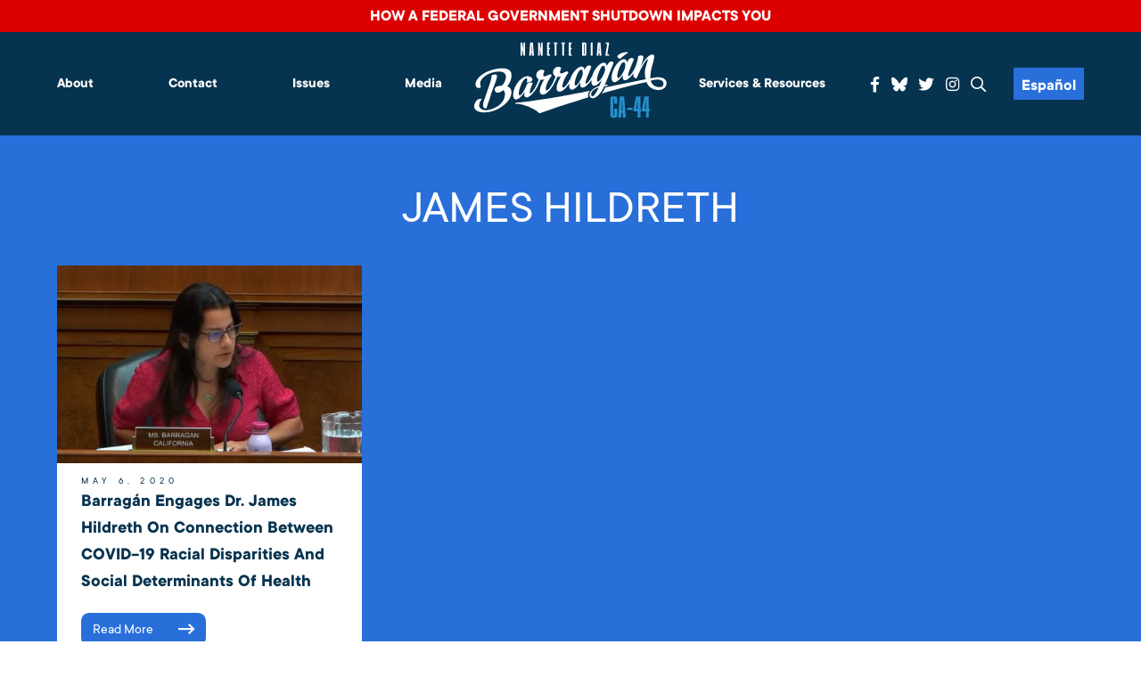

--- FILE ---
content_type: text/html; charset=UTF-8
request_url: https://barragan.house.gov/tag/james-hildreth/
body_size: 10139
content:
<!DOCTYPE html>
<html lang="en-US">
    <head>
        <meta charset="UTF-8">
        <meta name="viewport" content="width=device-width, initial-scale=1"/>
        <link rel="pingback" href="https://barragan.house.gov/xmlrpc.php">
        <title>james hildreth &#8211; Congresswoman Barragan</title>
<meta name='robots' content='max-image-preview:large' />
<link rel='dns-prefetch' href='//challenges.cloudflare.com' />
<link rel="alternate" type="application/rss+xml" title="Congresswoman Barragan &raquo; Feed" href="https://barragan.house.gov/feed/" />
<link rel="alternate" type="application/rss+xml" title="Congresswoman Barragan &raquo; james hildreth Tag Feed" href="https://barragan.house.gov/tag/james-hildreth/feed/" />
<style id='wp-img-auto-sizes-contain-inline-css' type='text/css'>
img:is([sizes=auto i],[sizes^="auto," i]){contain-intrinsic-size:3000px 1500px}
/*# sourceURL=wp-img-auto-sizes-contain-inline-css */
</style>
<link rel='stylesheet' id='sbi_styles-css' href='https://barragan.house.gov/wp-content/plugins/instagram-feed-pro/css/sbi-styles.min.css' type='text/css' media='all' />
<style id='wp-emoji-styles-inline-css' type='text/css'>

	img.wp-smiley, img.emoji {
		display: inline !important;
		border: none !important;
		box-shadow: none !important;
		height: 1em !important;
		width: 1em !important;
		margin: 0 0.07em !important;
		vertical-align: -0.1em !important;
		background: none !important;
		padding: 0 !important;
	}
/*# sourceURL=wp-emoji-styles-inline-css */
</style>
<style id='wp-block-library-inline-css' type='text/css'>
:root{--wp-block-synced-color:#7a00df;--wp-block-synced-color--rgb:122,0,223;--wp-bound-block-color:var(--wp-block-synced-color);--wp-editor-canvas-background:#ddd;--wp-admin-theme-color:#007cba;--wp-admin-theme-color--rgb:0,124,186;--wp-admin-theme-color-darker-10:#006ba1;--wp-admin-theme-color-darker-10--rgb:0,107,160.5;--wp-admin-theme-color-darker-20:#005a87;--wp-admin-theme-color-darker-20--rgb:0,90,135;--wp-admin-border-width-focus:2px}@media (min-resolution:192dpi){:root{--wp-admin-border-width-focus:1.5px}}.wp-element-button{cursor:pointer}:root .has-very-light-gray-background-color{background-color:#eee}:root .has-very-dark-gray-background-color{background-color:#313131}:root .has-very-light-gray-color{color:#eee}:root .has-very-dark-gray-color{color:#313131}:root .has-vivid-green-cyan-to-vivid-cyan-blue-gradient-background{background:linear-gradient(135deg,#00d084,#0693e3)}:root .has-purple-crush-gradient-background{background:linear-gradient(135deg,#34e2e4,#4721fb 50%,#ab1dfe)}:root .has-hazy-dawn-gradient-background{background:linear-gradient(135deg,#faaca8,#dad0ec)}:root .has-subdued-olive-gradient-background{background:linear-gradient(135deg,#fafae1,#67a671)}:root .has-atomic-cream-gradient-background{background:linear-gradient(135deg,#fdd79a,#004a59)}:root .has-nightshade-gradient-background{background:linear-gradient(135deg,#330968,#31cdcf)}:root .has-midnight-gradient-background{background:linear-gradient(135deg,#020381,#2874fc)}:root{--wp--preset--font-size--normal:16px;--wp--preset--font-size--huge:42px}.has-regular-font-size{font-size:1em}.has-larger-font-size{font-size:2.625em}.has-normal-font-size{font-size:var(--wp--preset--font-size--normal)}.has-huge-font-size{font-size:var(--wp--preset--font-size--huge)}.has-text-align-center{text-align:center}.has-text-align-left{text-align:left}.has-text-align-right{text-align:right}.has-fit-text{white-space:nowrap!important}#end-resizable-editor-section{display:none}.aligncenter{clear:both}.items-justified-left{justify-content:flex-start}.items-justified-center{justify-content:center}.items-justified-right{justify-content:flex-end}.items-justified-space-between{justify-content:space-between}.screen-reader-text{border:0;clip-path:inset(50%);height:1px;margin:-1px;overflow:hidden;padding:0;position:absolute;width:1px;word-wrap:normal!important}.screen-reader-text:focus{background-color:#ddd;clip-path:none;color:#444;display:block;font-size:1em;height:auto;left:5px;line-height:normal;padding:15px 23px 14px;text-decoration:none;top:5px;width:auto;z-index:100000}html :where(.has-border-color){border-style:solid}html :where([style*=border-top-color]){border-top-style:solid}html :where([style*=border-right-color]){border-right-style:solid}html :where([style*=border-bottom-color]){border-bottom-style:solid}html :where([style*=border-left-color]){border-left-style:solid}html :where([style*=border-width]){border-style:solid}html :where([style*=border-top-width]){border-top-style:solid}html :where([style*=border-right-width]){border-right-style:solid}html :where([style*=border-bottom-width]){border-bottom-style:solid}html :where([style*=border-left-width]){border-left-style:solid}html :where(img[class*=wp-image-]){height:auto;max-width:100%}:where(figure){margin:0 0 1em}html :where(.is-position-sticky){--wp-admin--admin-bar--position-offset:var(--wp-admin--admin-bar--height,0px)}@media screen and (max-width:600px){html :where(.is-position-sticky){--wp-admin--admin-bar--position-offset:0px}}

/*# sourceURL=wp-block-library-inline-css */
</style><style id='global-styles-inline-css' type='text/css'>
:root{--wp--preset--aspect-ratio--square: 1;--wp--preset--aspect-ratio--4-3: 4/3;--wp--preset--aspect-ratio--3-4: 3/4;--wp--preset--aspect-ratio--3-2: 3/2;--wp--preset--aspect-ratio--2-3: 2/3;--wp--preset--aspect-ratio--16-9: 16/9;--wp--preset--aspect-ratio--9-16: 9/16;--wp--preset--color--black: #000000;--wp--preset--color--cyan-bluish-gray: #abb8c3;--wp--preset--color--white: #ffffff;--wp--preset--color--pale-pink: #f78da7;--wp--preset--color--vivid-red: #cf2e2e;--wp--preset--color--luminous-vivid-orange: #ff6900;--wp--preset--color--luminous-vivid-amber: #fcb900;--wp--preset--color--light-green-cyan: #7bdcb5;--wp--preset--color--vivid-green-cyan: #00d084;--wp--preset--color--pale-cyan-blue: #8ed1fc;--wp--preset--color--vivid-cyan-blue: #0693e3;--wp--preset--color--vivid-purple: #9b51e0;--wp--preset--gradient--vivid-cyan-blue-to-vivid-purple: linear-gradient(135deg,rgb(6,147,227) 0%,rgb(155,81,224) 100%);--wp--preset--gradient--light-green-cyan-to-vivid-green-cyan: linear-gradient(135deg,rgb(122,220,180) 0%,rgb(0,208,130) 100%);--wp--preset--gradient--luminous-vivid-amber-to-luminous-vivid-orange: linear-gradient(135deg,rgb(252,185,0) 0%,rgb(255,105,0) 100%);--wp--preset--gradient--luminous-vivid-orange-to-vivid-red: linear-gradient(135deg,rgb(255,105,0) 0%,rgb(207,46,46) 100%);--wp--preset--gradient--very-light-gray-to-cyan-bluish-gray: linear-gradient(135deg,rgb(238,238,238) 0%,rgb(169,184,195) 100%);--wp--preset--gradient--cool-to-warm-spectrum: linear-gradient(135deg,rgb(74,234,220) 0%,rgb(151,120,209) 20%,rgb(207,42,186) 40%,rgb(238,44,130) 60%,rgb(251,105,98) 80%,rgb(254,248,76) 100%);--wp--preset--gradient--blush-light-purple: linear-gradient(135deg,rgb(255,206,236) 0%,rgb(152,150,240) 100%);--wp--preset--gradient--blush-bordeaux: linear-gradient(135deg,rgb(254,205,165) 0%,rgb(254,45,45) 50%,rgb(107,0,62) 100%);--wp--preset--gradient--luminous-dusk: linear-gradient(135deg,rgb(255,203,112) 0%,rgb(199,81,192) 50%,rgb(65,88,208) 100%);--wp--preset--gradient--pale-ocean: linear-gradient(135deg,rgb(255,245,203) 0%,rgb(182,227,212) 50%,rgb(51,167,181) 100%);--wp--preset--gradient--electric-grass: linear-gradient(135deg,rgb(202,248,128) 0%,rgb(113,206,126) 100%);--wp--preset--gradient--midnight: linear-gradient(135deg,rgb(2,3,129) 0%,rgb(40,116,252) 100%);--wp--preset--font-size--small: 13px;--wp--preset--font-size--medium: 20px;--wp--preset--font-size--large: 36px;--wp--preset--font-size--x-large: 42px;--wp--preset--spacing--20: 0.44rem;--wp--preset--spacing--30: 0.67rem;--wp--preset--spacing--40: 1rem;--wp--preset--spacing--50: 1.5rem;--wp--preset--spacing--60: 2.25rem;--wp--preset--spacing--70: 3.38rem;--wp--preset--spacing--80: 5.06rem;--wp--preset--shadow--natural: 6px 6px 9px rgba(0, 0, 0, 0.2);--wp--preset--shadow--deep: 12px 12px 50px rgba(0, 0, 0, 0.4);--wp--preset--shadow--sharp: 6px 6px 0px rgba(0, 0, 0, 0.2);--wp--preset--shadow--outlined: 6px 6px 0px -3px rgb(255, 255, 255), 6px 6px rgb(0, 0, 0);--wp--preset--shadow--crisp: 6px 6px 0px rgb(0, 0, 0);}:where(.is-layout-flex){gap: 0.5em;}:where(.is-layout-grid){gap: 0.5em;}body .is-layout-flex{display: flex;}.is-layout-flex{flex-wrap: wrap;align-items: center;}.is-layout-flex > :is(*, div){margin: 0;}body .is-layout-grid{display: grid;}.is-layout-grid > :is(*, div){margin: 0;}:where(.wp-block-columns.is-layout-flex){gap: 2em;}:where(.wp-block-columns.is-layout-grid){gap: 2em;}:where(.wp-block-post-template.is-layout-flex){gap: 1.25em;}:where(.wp-block-post-template.is-layout-grid){gap: 1.25em;}.has-black-color{color: var(--wp--preset--color--black) !important;}.has-cyan-bluish-gray-color{color: var(--wp--preset--color--cyan-bluish-gray) !important;}.has-white-color{color: var(--wp--preset--color--white) !important;}.has-pale-pink-color{color: var(--wp--preset--color--pale-pink) !important;}.has-vivid-red-color{color: var(--wp--preset--color--vivid-red) !important;}.has-luminous-vivid-orange-color{color: var(--wp--preset--color--luminous-vivid-orange) !important;}.has-luminous-vivid-amber-color{color: var(--wp--preset--color--luminous-vivid-amber) !important;}.has-light-green-cyan-color{color: var(--wp--preset--color--light-green-cyan) !important;}.has-vivid-green-cyan-color{color: var(--wp--preset--color--vivid-green-cyan) !important;}.has-pale-cyan-blue-color{color: var(--wp--preset--color--pale-cyan-blue) !important;}.has-vivid-cyan-blue-color{color: var(--wp--preset--color--vivid-cyan-blue) !important;}.has-vivid-purple-color{color: var(--wp--preset--color--vivid-purple) !important;}.has-black-background-color{background-color: var(--wp--preset--color--black) !important;}.has-cyan-bluish-gray-background-color{background-color: var(--wp--preset--color--cyan-bluish-gray) !important;}.has-white-background-color{background-color: var(--wp--preset--color--white) !important;}.has-pale-pink-background-color{background-color: var(--wp--preset--color--pale-pink) !important;}.has-vivid-red-background-color{background-color: var(--wp--preset--color--vivid-red) !important;}.has-luminous-vivid-orange-background-color{background-color: var(--wp--preset--color--luminous-vivid-orange) !important;}.has-luminous-vivid-amber-background-color{background-color: var(--wp--preset--color--luminous-vivid-amber) !important;}.has-light-green-cyan-background-color{background-color: var(--wp--preset--color--light-green-cyan) !important;}.has-vivid-green-cyan-background-color{background-color: var(--wp--preset--color--vivid-green-cyan) !important;}.has-pale-cyan-blue-background-color{background-color: var(--wp--preset--color--pale-cyan-blue) !important;}.has-vivid-cyan-blue-background-color{background-color: var(--wp--preset--color--vivid-cyan-blue) !important;}.has-vivid-purple-background-color{background-color: var(--wp--preset--color--vivid-purple) !important;}.has-black-border-color{border-color: var(--wp--preset--color--black) !important;}.has-cyan-bluish-gray-border-color{border-color: var(--wp--preset--color--cyan-bluish-gray) !important;}.has-white-border-color{border-color: var(--wp--preset--color--white) !important;}.has-pale-pink-border-color{border-color: var(--wp--preset--color--pale-pink) !important;}.has-vivid-red-border-color{border-color: var(--wp--preset--color--vivid-red) !important;}.has-luminous-vivid-orange-border-color{border-color: var(--wp--preset--color--luminous-vivid-orange) !important;}.has-luminous-vivid-amber-border-color{border-color: var(--wp--preset--color--luminous-vivid-amber) !important;}.has-light-green-cyan-border-color{border-color: var(--wp--preset--color--light-green-cyan) !important;}.has-vivid-green-cyan-border-color{border-color: var(--wp--preset--color--vivid-green-cyan) !important;}.has-pale-cyan-blue-border-color{border-color: var(--wp--preset--color--pale-cyan-blue) !important;}.has-vivid-cyan-blue-border-color{border-color: var(--wp--preset--color--vivid-cyan-blue) !important;}.has-vivid-purple-border-color{border-color: var(--wp--preset--color--vivid-purple) !important;}.has-vivid-cyan-blue-to-vivid-purple-gradient-background{background: var(--wp--preset--gradient--vivid-cyan-blue-to-vivid-purple) !important;}.has-light-green-cyan-to-vivid-green-cyan-gradient-background{background: var(--wp--preset--gradient--light-green-cyan-to-vivid-green-cyan) !important;}.has-luminous-vivid-amber-to-luminous-vivid-orange-gradient-background{background: var(--wp--preset--gradient--luminous-vivid-amber-to-luminous-vivid-orange) !important;}.has-luminous-vivid-orange-to-vivid-red-gradient-background{background: var(--wp--preset--gradient--luminous-vivid-orange-to-vivid-red) !important;}.has-very-light-gray-to-cyan-bluish-gray-gradient-background{background: var(--wp--preset--gradient--very-light-gray-to-cyan-bluish-gray) !important;}.has-cool-to-warm-spectrum-gradient-background{background: var(--wp--preset--gradient--cool-to-warm-spectrum) !important;}.has-blush-light-purple-gradient-background{background: var(--wp--preset--gradient--blush-light-purple) !important;}.has-blush-bordeaux-gradient-background{background: var(--wp--preset--gradient--blush-bordeaux) !important;}.has-luminous-dusk-gradient-background{background: var(--wp--preset--gradient--luminous-dusk) !important;}.has-pale-ocean-gradient-background{background: var(--wp--preset--gradient--pale-ocean) !important;}.has-electric-grass-gradient-background{background: var(--wp--preset--gradient--electric-grass) !important;}.has-midnight-gradient-background{background: var(--wp--preset--gradient--midnight) !important;}.has-small-font-size{font-size: var(--wp--preset--font-size--small) !important;}.has-medium-font-size{font-size: var(--wp--preset--font-size--medium) !important;}.has-large-font-size{font-size: var(--wp--preset--font-size--large) !important;}.has-x-large-font-size{font-size: var(--wp--preset--font-size--x-large) !important;}
/*# sourceURL=global-styles-inline-css */
</style>

<style id='classic-theme-styles-inline-css' type='text/css'>
/*! This file is auto-generated */
.wp-block-button__link{color:#fff;background-color:#32373c;border-radius:9999px;box-shadow:none;text-decoration:none;padding:calc(.667em + 2px) calc(1.333em + 2px);font-size:1.125em}.wp-block-file__button{background:#32373c;color:#fff;text-decoration:none}
/*# sourceURL=/wp-includes/css/classic-themes.min.css */
</style>
<link rel='stylesheet' id='wp-components-css' href='https://barragan.house.gov/wp-includes/css/dist/components/style.min.css' type='text/css' media='all' />
<link rel='stylesheet' id='wp-preferences-css' href='https://barragan.house.gov/wp-includes/css/dist/preferences/style.min.css' type='text/css' media='all' />
<link rel='stylesheet' id='wp-block-editor-css' href='https://barragan.house.gov/wp-includes/css/dist/block-editor/style.min.css' type='text/css' media='all' />
<link rel='stylesheet' id='popup-maker-block-library-style-css' href='https://barragan.house.gov/wp-content/plugins/popup-maker/dist/packages/block-library-style.css' type='text/css' media='all' />
<link rel='stylesheet' id='contact-form-7-css' href='https://barragan.house.gov/wp-content/plugins/contact-form-7/includes/css/styles.css' type='text/css' media='all' />
<link rel='stylesheet' id='ctf_styles-css' href='https://barragan.house.gov/wp-content/plugins/custom-twitter-feeds-pro/css/ctf-styles.min.css' type='text/css' media='all' />
<link rel='stylesheet' id='main-css' href='https://barragan.house.gov/wp-content/themes/barragan/dist/css/style.min.css' type='text/css' media='all' />
<link rel='stylesheet' id='wp-pagenavi-css' href='https://barragan.house.gov/wp-content/plugins/wp-pagenavi/pagenavi-css.css' type='text/css' media='all' />
<script type="text/javascript" src="https://barragan.house.gov/wp-includes/js/jquery/jquery.min.js" id="jquery-core-js"></script>
<script type="text/javascript" src="https://barragan.house.gov/wp-includes/js/jquery/jquery-migrate.min.js" id="jquery-migrate-js"></script>
<link rel="https://api.w.org/" href="https://barragan.house.gov/wp-json/" /><link rel="alternate" title="JSON" type="application/json" href="https://barragan.house.gov/wp-json/wp/v2/tags/148" /><link rel="EditURI" type="application/rsd+xml" title="RSD" href="https://barragan.house.gov/xmlrpc.php?rsd" />
<meta name="generator" content="WordPress 6.9" />
<link rel="icon" href="https://barragan.house.gov/wp-content/uploads/2021/08/cropped-BarraganLogoWhite-32x32.jpg" sizes="32x32" />
<link rel="icon" href="https://barragan.house.gov/wp-content/uploads/2021/08/cropped-BarraganLogoWhite-192x192.jpg" sizes="192x192" />
<link rel="apple-touch-icon" href="https://barragan.house.gov/wp-content/uploads/2021/08/cropped-BarraganLogoWhite-180x180.jpg" />
<meta name="msapplication-TileImage" content="https://barragan.house.gov/wp-content/uploads/2021/08/cropped-BarraganLogoWhite-270x270.jpg" />
		<style type="text/css" id="wp-custom-css">
			

#follow .wrap>div{
	max-width: 400px;
	margin: 0 auto
}


a:hover img, a:target img, a:focus img{
	opacity:.8;
}

/* Form */
.row {
    margin: 0 -0.5882rem;
}
.row:after {
    content:" ";
    display:table;
    clear:both;
}
.col,
.col-sm-2,
.col-sm-3,
.col-sm-4,
.col-sm-6,
.col-sm-9,
.col-sm-12 {
    float: left;
    position: relative;
    min-height: 1px;
    padding: 0 0.5882rem;
}
.col-sm-2 {
    width: 16.66666667%;
}
.col-sm-3 {
    width: 25%;
}
.col-sm-4 {
    width: 33.33333333%;
}
.col-sm-6 {
    width: 50%;
}
.col-sm-9 {
    width: 75%;
}
.col-sm-12 {
    width: 100%;
}
form p {
    margin-bottom: 0.8824rem;
}
fieldset {
    border: 0;
    padding: 0;
    margin: 1rem 0 0 0;
}
.form-group {
    margin-bottom: 0.8824rem;
}
.form-control {
    display: block;
    width: 100%;
    font-family: 'montserratregular';
    font-size: 1rem;
    color: #06334f;
    text-align: left;
    padding: 0.7059rem;
    border: 1px solid #06334f;
    /*text-transform: uppercase;*/
}
.form-control:focus {
    box-shadow: none;
    outline: 1px solid #06334f;
}
::-webkit-input-placeholder {
    color: #06334f;
}
::-moz-placeholder {
    color: #06334f;
}
:-ms-input-placeholder {
    color: #06334f;
}
:-moz-placeholder {
    color: #06334f;
}
input[type="submit"] {
	border-radius:12px;
    -webkit-appearance: none;
    display: inline-block;
    vertical-align: middle;
    padding: 0.7059rem 1.4118rem;
    background: #06334f;
	color: white;
	font-weight: bold;
    -moz-transition: color 250ms linear, background-color 250ms linear, border-color 250ms linear, opacity 250ms linear;
    -webkit-transition: color 250ms linear, background-color 250ms linear, border-color 250ms linear, opacity 250ms linear;
    transition: color 250ms linear, background-color 250ms linear, border-color 250ms linear, opacity 250ms linear;
}
input[type="submit"]:hover,
input[type="submit"]:focus {
    cursor: pointer;
	color: #06334f;
	background: #01db62;
}

.dark-header .wrap .category-wrap a{
	display: inline-block;
}

.single-post #main .post .content{
	width: calc(100% - 140px);
}

@media screen and (max-width: 1099px){
.single-post #main .post .content{
	width: 100%;
}

.single-post #main .share{
	width: 100%;
}

.single-post #main .share a{
	display: inline-block;
	margin: 5px;
}

.single-post #main .post{
	flex-wrap: wrap;
	flex-direction: column-reverse;
}
}

.has-medium-font-size{
	font-size: 1em !important;
}

.archive #main .dark, .blog #main .dark, .category #main .dark, .search #main .dark, .tag #main .dark{
	padding-top: 3rem;
}

.archive #main .dark h2, .blog #main .dark h2, .category #main .dark h2, .search #main .dark h2, .tag #main .dark h2{
	padding-top: 0;
}

body{
	  --wp--preset--font-size--small: 1.7625rem;
    --wp--preset--font-size--medium: 1.25rem;
    --wp--preset--font-size--large: 2.25rem;
    --wp--preset--font-size--x-large: 2.625rem;
}

.page-template-default #main .container ul{
	padding-left: 1em;
	list-style: disc;
}

.social svg{
	display: block;
	width: 1em;
	transform: translatey(.15em);
}
.social svg path{
	fill:white;
	transition: .3s all;
}
.social a:hover svg path,.social a:focus svg path{
	fill:#01db62;
}


aside .alert-bar{
	display: block;
	text-align: center;
	padding: 5px 10px;
	background-color: #dd0000;
	color: white;
	font-weight: bold;
	font-size: 1.25em;
	text-transform: uppercase;
}


aside a.alert-bar:hover,
aside a.alert-bar:focus{
	background-color: black;
	color: white;
}		</style>
		        <script src="//translate.google.com/translate_a/element.js?cb=googleTranslateElementInit2"></script>
    </head>
    <body class="archive tag tag-james-hildreth tag-148 wp-theme-barragan">
        <a href="#main" class="sr">Skip to Main</a>
        			<aside>
				<a class="alert-bar" href="http://barragan.house.gov/what-happens-in-a-government-shutdown-2/" target="_blank" rel="noopener noreferrer">
					How a Federal Government Shutdown Impacts You				</a>
			</aside>
		        <div class = "page-wrap">
            <div id = "page-content">
                <header id = "header">
					<h1 class="sr">Congresswoman Barragan</h1>
                    <div class = "container">
                        <div class = "logo mobile">
                            <a href = "https://barragan.house.gov">
                                <img src = "https://barragan.house.gov/wp-content/themes/barragan/dist/img/BarraganLogo.svg" alt = "Congresswoman Barragan">
                            </a>
                        </div>
                        <button id = "menu-toggle">
                            <div></div>
                            <span class = "sr">Menu</span>
                        </button>
                        <div id = "menu">
                            <div class = "menu">
                                <ul id="menu-menu-left" class="nav"><li id="menu-item-7570" class="menu-item menu-item-type-post_type menu-item-object-page menu-item-has-children menu-item-7570"><a href="https://barragan.house.gov/about/">About</a>
<ul class="sub-menu">
	<li id="menu-item-7798" class="menu-item menu-item-type-post_type menu-item-object-page menu-item-7798"><a href="https://barragan.house.gov/about/">About Nanette</a></li>
	<li id="menu-item-9896" class="menu-item menu-item-type-post_type menu-item-object-page menu-item-9896"><a href="https://barragan.house.gov/accomplishments-for-ca-44-3/">Accomplishments for CA-44</a></li>
	<li id="menu-item-7631" class="menu-item menu-item-type-post_type menu-item-object-page menu-item-7631"><a href="https://barragan.house.gov/committees-caucuses/">Committees &#038; Caucuses</a></li>
	<li id="menu-item-7638" class="menu-item menu-item-type-post_type menu-item-object-page menu-item-7638"><a href="https://barragan.house.gov/the-44th-district-of-california/">Our District</a></li>
	<li id="menu-item-7571" class="menu-item menu-item-type-post_type menu-item-object-page menu-item-7571"><a href="https://barragan.house.gov/about/voting-record/">Voting Record</a></li>
</ul>
</li>
<li id="menu-item-7652" class="menu-item menu-item-type-post_type menu-item-object-page menu-item-has-children menu-item-7652"><a href="https://barragan.house.gov/contact-me/">Contact</a>
<ul class="sub-menu">
	<li id="menu-item-7858" class="menu-item menu-item-type-post_type menu-item-object-page menu-item-7858"><a href="https://barragan.house.gov/email/">Email</a></li>
	<li id="menu-item-7854" class="menu-item menu-item-type-post_type menu-item-object-page menu-item-7854"><a href="https://barragan.house.gov/offices-call/">Offices | Call</a></li>
	<li id="menu-item-7855" class="menu-item menu-item-type-post_type menu-item-object-page menu-item-7855"><a href="https://barragan.house.gov/request-a-meeting-appearance/">Request a Meeting | Appearance</a></li>
	<li id="menu-item-7653" class="menu-item menu-item-type-post_type menu-item-object-page menu-item-7653"><a href="https://barragan.house.gov/e-newsletter/">Subscribe to E-Newsletter</a></li>
	<li id="menu-item-7875" class="menu-item menu-item-type-post_type menu-item-object-page menu-item-7875"><a href="https://barragan.house.gov/townhalls/">Town Halls</a></li>
	<li id="menu-item-7874" class="menu-item menu-item-type-post_type menu-item-object-page menu-item-7874"><a href="https://barragan.house.gov/upcoming-events/">Upcoming Events</a></li>
	<li id="menu-item-9344" class="menu-item menu-item-type-post_type menu-item-object-page menu-item-9344"><a href="https://barragan.house.gov/website-issue/">Website Issue</a></li>
</ul>
</li>
<li id="menu-item-7565" class="menu-item menu-item-type-post_type menu-item-object-page menu-item-has-children menu-item-7565"><a href="https://barragan.house.gov/issues/">Issues</a>
<ul class="sub-menu">
	<li id="menu-item-7624" class="menu-item menu-item-type-post_type menu-item-object-page menu-item-7624"><a href="https://barragan.house.gov/issues/education-student-loans/">Education &#038; Student Loans</a></li>
	<li id="menu-item-7622" class="menu-item menu-item-type-post_type menu-item-object-page menu-item-7622"><a href="https://barragan.house.gov/issues/environmental-justice-energy/">Environment, Energy and Transportation</a></li>
	<li id="menu-item-7613" class="menu-item menu-item-type-post_type menu-item-object-page menu-item-7613"><a href="https://barragan.house.gov/issues/gun-violence/">Safer Communities</a></li>
	<li id="menu-item-7621" class="menu-item menu-item-type-post_type menu-item-object-page menu-item-7621"><a href="https://barragan.house.gov/issues/healthcare/">Healthcare</a></li>
	<li id="menu-item-7618" class="menu-item menu-item-type-post_type menu-item-object-page menu-item-7618"><a href="https://barragan.house.gov/issues/housing-homeless/">Housing &#038; Homelessness</a></li>
	<li id="menu-item-7623" class="menu-item menu-item-type-post_type menu-item-object-page menu-item-7623"><a href="https://barragan.house.gov/issues/jobs-the-economy/">Jobs &#038; The Economy</a></li>
	<li id="menu-item-7616" class="menu-item menu-item-type-post_type menu-item-object-page menu-item-7616"><a href="https://barragan.house.gov/issues/national-security-foreign-policy/">Homeland &#038; National Security</a></li>
	<li id="menu-item-7617" class="menu-item menu-item-type-post_type menu-item-object-page menu-item-7617"><a href="https://barragan.house.gov/issues/seniors/">Seniors &#038; Veterans</a></li>
</ul>
</li>
<li id="menu-item-7564" class="menu-item menu-item-type-post_type menu-item-object-page current_page_parent menu-item-has-children menu-item-7564"><a href="https://barragan.house.gov/news/">Media</a>
<ul class="sub-menu">
	<li id="menu-item-10454" class="menu-item menu-item-type-taxonomy menu-item-object-category menu-item-10454"><a href="https://barragan.house.gov/category/press-releases/">Press Releases</a></li>
	<li id="menu-item-7626" class="menu-item menu-item-type-taxonomy menu-item-object-category menu-item-7626"><a href="https://barragan.house.gov/category/in-the-news/">In the News</a></li>
	<li id="menu-item-7789" class="menu-item menu-item-type-post_type menu-item-object-page menu-item-7789"><a href="https://barragan.house.gov/photo-gallery/">Photo Gallery</a></li>
	<li id="menu-item-7790" class="menu-item menu-item-type-taxonomy menu-item-object-category menu-item-7790"><a href="https://barragan.house.gov/category/video-es/">Video</a></li>
</ul>
</li>
</ul>                            </div>
                            <div class = "logo">
                                <a href = "https://barragan.house.gov">
                                    <img src = "https://barragan.house.gov/wp-content/themes/barragan/dist/img/BarraganLogo.svg" alt = "Congresswoman Barragan">
                                </a>
                            </div>
                            <div class = "menu">
                                <ul id="menu-menu-right" class="nav"><li id="menu-item-7656" class="menu-item menu-item-type-post_type menu-item-object-page menu-item-has-children menu-item-7656"><a href="https://barragan.house.gov/services-resources/">Services &#038; Resources</a>
<ul class="sub-menu">
	<li id="menu-item-10267" class="menu-item menu-item-type-post_type menu-item-object-page menu-item-10267"><a href="https://barragan.house.gov/services-resources/2025-los-angeles-county-wildfire-resources/">2025 Los Angeles County Wildfire Resources</a></li>
	<li id="menu-item-9865" class="menu-item menu-item-type-post_type menu-item-object-page menu-item-9865"><a href="https://barragan.house.gov/appropriations-requests/">FY 26 Appropriations Requests</a></li>
	<li id="menu-item-9470" class="menu-item menu-item-type-post_type menu-item-object-page menu-item-9470"><a href="https://barragan.house.gov/community-project-funding/">FY26 COMMUNITY PROJECT FUNDING REQUESTS</a></li>
	<li id="menu-item-9717" class="menu-item menu-item-type-post_type menu-item-object-page menu-item-9717"><a href="https://barragan.house.gov/guidance-for-american-citizens-in-israel/">Guidance for American Citizens in Israel</a></li>
	<li id="menu-item-7657" class="menu-item menu-item-type-post_type menu-item-object-page menu-item-7657"><a href="https://barragan.house.gov/help-with-a-federal-agency/">Help With A Federal Agency</a></li>
	<li id="menu-item-7686" class="menu-item menu-item-type-post_type menu-item-object-page menu-item-7686"><a href="https://barragan.house.gov/visit-washington-d-c/">Visit Washington D.C.</a></li>
	<li id="menu-item-7680" class="menu-item menu-item-type-post_type menu-item-object-page menu-item-7680"><a href="https://barragan.house.gov/internships/">Intern with the Office of Congresswoman Barragán</a></li>
	<li id="menu-item-7677" class="menu-item menu-item-type-post_type menu-item-object-page menu-item-7677"><a href="https://barragan.house.gov/flag-requests/">Flag Requests</a></li>
	<li id="menu-item-7681" class="menu-item menu-item-type-post_type menu-item-object-page menu-item-has-children menu-item-7681"><a href="https://barragan.house.gov/service-academy-nominations/">Service Academy Nominations</a>
	<ul class="sub-menu">
		<li id="menu-item-9891" class="menu-item menu-item-type-post_type menu-item-object-page menu-item-9891"><a href="https://barragan.house.gov/services-resources/service-academy-summer-program-information/">Service Academy Summer Program Information</a></li>
	</ul>
</li>
	<li id="menu-item-7682" class="menu-item menu-item-type-post_type menu-item-object-page menu-item-7682"><a href="https://barragan.house.gov/federal-grants/">Federal Grants</a></li>
	<li id="menu-item-9723" class="menu-item menu-item-type-post_type menu-item-object-page menu-item-9723"><a href="https://barragan.house.gov/inflation-reduction-act-how-you-can-cut-costs-and-carbon-emissions-with-the-new-climate-bill/">Inflation Reduction Act: How You Can Cut Costs &#038; Carbon Emissions with the New Climate Bill</a></li>
	<li id="menu-item-10848" class="menu-item menu-item-type-post_type menu-item-object-page menu-item-has-children menu-item-10848"><a href="https://barragan.house.gov/how-cuts-to-health-care-will-impact-you/">How Cuts to Health Care Will Impact You</a>
	<ul class="sub-menu">
		<li id="menu-item-10849" class="menu-item menu-item-type-post_type menu-item-object-page menu-item-10849"><a href="https://barragan.house.gov/tell-us-about-your-health-care-story/">Tell Us Your Health Care Story</a></li>
	</ul>
</li>
</ul>
</li>
</ul>                                <ul class = 'social'>
                                    <li><a href = 'https://www.facebook.com/CongresswomanBarragan' target = '_blank' rel="noopener noreferrer"><span class = 'sr'>Facebook</span><i class = 'fab fa-facebook-f'></i></a></li>
									<li><a href = 'https://bsky.app/profile/repbarragan.bsky.social' target = '_blank' rel="noopener noreferrer"><span class = 'sr'>Bluesky</span>
										<svg xmlns="http://www.w3.org/2000/svg" viewBox="0 0 512 512">><path d="M111.8 62.2C170.2 105.9 233 194.7 256 242.4c23-47.6 85.8-136.4 144.2-180.2c42.1-31.6 110.3-56 110.3 21.8c0 15.5-8.9 130.5-14.1 149.2C478.2 298 412 314.6 353.1 304.5c102.9 17.5 129.1 75.5 72.5 133.5c-107.4 110.2-154.3-27.6-166.3-62.9l0 0c-1.7-4.9-2.6-7.8-3.3-7.8s-1.6 3-3.3 7.8l0 0c-12 35.3-59 173.1-166.3 62.9c-56.5-58-30.4-116 72.5-133.5C100 314.6 33.8 298 15.7 233.1C10.4 214.4 1.5 99.4 1.5 83.9c0-77.8 68.2-53.4 110.3-21.8z"/></svg>
									</a></li>
                                    <li><a href = 'http://twitter.com/repbarragan' target = '_blank' rel="noopener noreferrer"><span class = 'sr'>Twitter</span><i class = 'fab fa-twitter'></i></a></li>
                                    <li><a href = 'http://instagram.com/repbarragan' target = '_blank' rel="noopener noreferrer"><span class = 'sr'>Instagram</span><i class = 'fab fa-instagram'></i></a></li>
                                    <li><a href = 'https://barragan.house.gov/search/'><span class = 'sr'>Search</span><i class = 'far fa-search'></i></a></li>
                                    <li>
                                        <a href = "#" class="translate-btn notranslate" data-lang="es">Español</a>
                                        <a href = "#" class="translate-btn notranslate" data-lang="en">English</a>
                                    </li>
                                </ul>
                            </div>
                        </div>
                        <!-- <button class = "menu-toggle"><i class = "fal fa-bars"></i><span class = "sr">Menu</span></button> -->
                    </div>
                </header><main id="main">
	<div class = "dark">
		<div class = "container">
						<h2>james hildreth</h2>
			
					<div class = "post">
			<div class = "thumb">
			<img width="570" height="370" src="https://barragan.house.gov/wp-content/uploads/2021/03/Featured3-Reproductive-Health-570x370.jpg" class="attachment-news-thumb size-news-thumb wp-post-image" alt="" decoding="async" fetchpriority="high" />			</div>
			<div class = "info">
				<p class = "date">May 6, 2020</p>
				<h2>Barragán engages Dr. James Hildreth on connection between COVID-19 racial disparities and social determinants of health</h2>
				<a href = "https://barragan.house.gov/2020/05/06/barragan-engages-dr-james-hildreth-on-connection-between-covid-19-racial-disparities-and-social-determinants-of-health/" class = "btn"><span>Read More</span> <span class="sr">Barragán engages Dr. James Hildreth on connection between COVID-19 racial disparities and social determinants of health</span> <i class = "far fa-long-arrow-right"></i></a>
			</div>
		</div>

					</div></div>
			<div class = "container">
						
		</div>
</main>

    </div>
    <footer id = "footer">
        <div class="container">
            <div class = "signup">
                <p>Stay up-to-date on District 44's latest news, updates and more!</p>
                <a href = "https://barragan.house.gov/e-newsletter/" class = "btn">Sign Up</a>
            </div>
            <div class = "content">
                <img src = "https://barragan.house.gov/wp-content/themes/barragan/dist/img/BarraganLogoWhite.svg" alt = "" class = "logo">
                <div class = "offices">
										<p>
                        <b>Washington D.C. Office</b><br>
                        2312 Rayburn House Office Building<br />
Washington, DC 20515<br />
Phone: (202) 225-8220                    </p>	
										<p>
                        <b>Long Beach Office</b><br>
                        4201 Long Beach Blvd,<br />
Suite 422<br />
Long Beach, CA 90807<br />
Phone: (310) 831-1799<br />
                    </p>	
										<p>
                        <b>South Gate City Hall Office</b><br>
                        8650 California Ave<br />
South Gate, CA 90280<br />
Phone: (310) 831-1799                    </p>	
										<p>
                        <b>Carson City Hall Office</b><br>
                        701 E. Carson St<br />
Carson, CA 90745<br />
Phone: (310) 831-1799                    </p>	
										<p>
                        <b>San Pedro Office (Coming Soon!)</b><br>
                        638 S. Beacon St <br />
San Pedro, CA 90731<br />
Phone: (310) 831-1799                    </p>	
					                    <p></p>
                </div>
            </div>
            <div class = "footer-wrap">
                <img src = "https://barragan.house.gov/wp-content/themes/barragan/dist/img/house-seal.png" alt = "US House of Representaives">
                <ul class = 'social'>
                    <li><a href = 'https://www.facebook.com/CongresswomanBarragan' target = '_blank' rel="noopener noreferrer"><span class = 'sr'>Facebook</span><i class = 'fab fa-facebook-f'></i></a></li>
					<li><a href = 'https://bsky.app/profile/repbarragan.bsky.social' target = '_blank' rel="noopener noreferrer"><span class = 'sr'>Bluesky</span>
						<svg xmlns="http://www.w3.org/2000/svg" viewBox="0 0 512 512">><path d="M111.8 62.2C170.2 105.9 233 194.7 256 242.4c23-47.6 85.8-136.4 144.2-180.2c42.1-31.6 110.3-56 110.3 21.8c0 15.5-8.9 130.5-14.1 149.2C478.2 298 412 314.6 353.1 304.5c102.9 17.5 129.1 75.5 72.5 133.5c-107.4 110.2-154.3-27.6-166.3-62.9l0 0c-1.7-4.9-2.6-7.8-3.3-7.8s-1.6 3-3.3 7.8l0 0c-12 35.3-59 173.1-166.3 62.9c-56.5-58-30.4-116 72.5-133.5C100 314.6 33.8 298 15.7 233.1C10.4 214.4 1.5 99.4 1.5 83.9c0-77.8 68.2-53.4 110.3-21.8z"/></svg>
					</a></li>
                    <li><a href = 'http://twitter.com/repbarragan' target = '_blank' rel="noopener noreferrer"><span class = 'sr'>Twitter</span><i class = 'fab fa-twitter'></i></a></li>
                    <li><a href = 'http://instagram.com/repbarragan' target = '_blank' rel="noopener noreferrer"><span class = 'sr'>Instagram</span><i class = 'fab fa-instagram'></i></a></li>
                </ul>
            </div>
        </div>
    </footer>
</div>
<div class="translate-wrap" role="complementary" aria-label="Translate">
    <div class="gtranslate-widget">
        <div class="gtranslate_wrapper" id="gt-wrapper-54994447"></div>    </div>
    </div>
<script type="speculationrules">
{"prefetch":[{"source":"document","where":{"and":[{"href_matches":"/*"},{"not":{"href_matches":["/wp-*.php","/wp-admin/*","/wp-content/uploads/*","/wp-content/*","/wp-content/plugins/*","/wp-content/themes/barragan/*","/*\\?(.+)"]}},{"not":{"selector_matches":"a[rel~=\"nofollow\"]"}},{"not":{"selector_matches":".no-prefetch, .no-prefetch a"}}]},"eagerness":"conservative"}]}
</script>
<!--                                                                                                                                                                                                                                                                                                                                                                                                                                                                                                                                                                                                                                                                                                                                                                                                                                                                                                                                                                                                                                                                                                                                                                                                                                                                                                                                                                                                                        --><!-- Custom Feeds for Instagram JS -->
<script type="text/javascript">
var sbiajaxurl = "https://barragan.house.gov/wp-admin/admin-ajax.php";

</script>
<script type="text/javascript" src="https://barragan.house.gov/wp-includes/js/dist/hooks.min.js" id="wp-hooks-js"></script>
<script type="text/javascript" src="https://barragan.house.gov/wp-includes/js/dist/i18n.min.js" id="wp-i18n-js"></script>
<script type="text/javascript" id="wp-i18n-js-after">
/* <![CDATA[ */
wp.i18n.setLocaleData( { 'text direction\u0004ltr': [ 'ltr' ] } );
//# sourceURL=wp-i18n-js-after
/* ]]> */
</script>
<script type="text/javascript" src="https://barragan.house.gov/wp-content/plugins/contact-form-7/includes/swv/js/index.js" id="swv-js"></script>
<script type="text/javascript" id="contact-form-7-js-before">
/* <![CDATA[ */
var wpcf7 = {
    "api": {
        "root": "https:\/\/barragan.house.gov\/wp-json\/",
        "namespace": "contact-form-7\/v1"
    }
};
//# sourceURL=contact-form-7-js-before
/* ]]> */
</script>
<script type="text/javascript" src="https://barragan.house.gov/wp-content/plugins/contact-form-7/includes/js/index.js" id="contact-form-7-js"></script>
<script type="text/javascript" src="https://challenges.cloudflare.com/turnstile/v0/api.js" id="cloudflare-turnstile-js" data-wp-strategy="async"></script>
<script type="text/javascript" id="cloudflare-turnstile-js-after">
/* <![CDATA[ */
document.addEventListener( 'wpcf7submit', e => turnstile.reset() );
//# sourceURL=cloudflare-turnstile-js-after
/* ]]> */
</script>
<script type="text/javascript" src="https://barragan.house.gov/wp-content/themes/barragan/dist/js/bundle.min.js" id="main-js"></script>
<script type="text/javascript" id="gt_widget_script_54994447-js-before">
/* <![CDATA[ */
window.gtranslateSettings = /* document.write */ window.gtranslateSettings || {};window.gtranslateSettings['54994447'] = {"default_language":"en","languages":["en","es"],"url_structure":"none","wrapper_selector":"#gt-wrapper-54994447","horizontal_position":"inline","flags_location":"\/wp-content\/plugins\/gtranslate\/flags\/"};
//# sourceURL=gt_widget_script_54994447-js-before
/* ]]> */
</script><script src="https://barragan.house.gov/wp-content/plugins/gtranslate/js/lc.js" data-no-optimize="1" data-no-minify="1" data-gt-orig-url="/tag/james-hildreth/" data-gt-orig-domain="barragan.house.gov" data-gt-widget-id="54994447" defer></script><script id="wp-emoji-settings" type="application/json">
{"baseUrl":"https://s.w.org/images/core/emoji/17.0.2/72x72/","ext":".png","svgUrl":"https://s.w.org/images/core/emoji/17.0.2/svg/","svgExt":".svg","source":{"concatemoji":"https://barragan.house.gov/wp-includes/js/wp-emoji-release.min.js"}}
</script>
<script type="module">
/* <![CDATA[ */
/*! This file is auto-generated */
const a=JSON.parse(document.getElementById("wp-emoji-settings").textContent),o=(window._wpemojiSettings=a,"wpEmojiSettingsSupports"),s=["flag","emoji"];function i(e){try{var t={supportTests:e,timestamp:(new Date).valueOf()};sessionStorage.setItem(o,JSON.stringify(t))}catch(e){}}function c(e,t,n){e.clearRect(0,0,e.canvas.width,e.canvas.height),e.fillText(t,0,0);t=new Uint32Array(e.getImageData(0,0,e.canvas.width,e.canvas.height).data);e.clearRect(0,0,e.canvas.width,e.canvas.height),e.fillText(n,0,0);const a=new Uint32Array(e.getImageData(0,0,e.canvas.width,e.canvas.height).data);return t.every((e,t)=>e===a[t])}function p(e,t){e.clearRect(0,0,e.canvas.width,e.canvas.height),e.fillText(t,0,0);var n=e.getImageData(16,16,1,1);for(let e=0;e<n.data.length;e++)if(0!==n.data[e])return!1;return!0}function u(e,t,n,a){switch(t){case"flag":return n(e,"\ud83c\udff3\ufe0f\u200d\u26a7\ufe0f","\ud83c\udff3\ufe0f\u200b\u26a7\ufe0f")?!1:!n(e,"\ud83c\udde8\ud83c\uddf6","\ud83c\udde8\u200b\ud83c\uddf6")&&!n(e,"\ud83c\udff4\udb40\udc67\udb40\udc62\udb40\udc65\udb40\udc6e\udb40\udc67\udb40\udc7f","\ud83c\udff4\u200b\udb40\udc67\u200b\udb40\udc62\u200b\udb40\udc65\u200b\udb40\udc6e\u200b\udb40\udc67\u200b\udb40\udc7f");case"emoji":return!a(e,"\ud83e\u1fac8")}return!1}function f(e,t,n,a){let r;const o=(r="undefined"!=typeof WorkerGlobalScope&&self instanceof WorkerGlobalScope?new OffscreenCanvas(300,150):document.createElement("canvas")).getContext("2d",{willReadFrequently:!0}),s=(o.textBaseline="top",o.font="600 32px Arial",{});return e.forEach(e=>{s[e]=t(o,e,n,a)}),s}function r(e){var t=document.createElement("script");t.src=e,t.defer=!0,document.head.appendChild(t)}a.supports={everything:!0,everythingExceptFlag:!0},new Promise(t=>{let n=function(){try{var e=JSON.parse(sessionStorage.getItem(o));if("object"==typeof e&&"number"==typeof e.timestamp&&(new Date).valueOf()<e.timestamp+604800&&"object"==typeof e.supportTests)return e.supportTests}catch(e){}return null}();if(!n){if("undefined"!=typeof Worker&&"undefined"!=typeof OffscreenCanvas&&"undefined"!=typeof URL&&URL.createObjectURL&&"undefined"!=typeof Blob)try{var e="postMessage("+f.toString()+"("+[JSON.stringify(s),u.toString(),c.toString(),p.toString()].join(",")+"));",a=new Blob([e],{type:"text/javascript"});const r=new Worker(URL.createObjectURL(a),{name:"wpTestEmojiSupports"});return void(r.onmessage=e=>{i(n=e.data),r.terminate(),t(n)})}catch(e){}i(n=f(s,u,c,p))}t(n)}).then(e=>{for(const n in e)a.supports[n]=e[n],a.supports.everything=a.supports.everything&&a.supports[n],"flag"!==n&&(a.supports.everythingExceptFlag=a.supports.everythingExceptFlag&&a.supports[n]);var t;a.supports.everythingExceptFlag=a.supports.everythingExceptFlag&&!a.supports.flag,a.supports.everything||((t=a.source||{}).concatemoji?r(t.concatemoji):t.wpemoji&&t.twemoji&&(r(t.twemoji),r(t.wpemoji)))});
//# sourceURL=https://barragan.house.gov/wp-includes/js/wp-emoji-loader.min.js
/* ]]> */
</script>
 
</body>
</html>

--- FILE ---
content_type: text/css
request_url: https://barragan.house.gov/wp-content/themes/barragan/dist/css/style.min.css
body_size: 176119
content:
/*! normalize.css v8.0.0 | MIT License | github.com/necolas/normalize.css */html{line-height:1.15;-webkit-text-size-adjust:100%}body{margin:0}h1{font-size:2em;margin:.67em 0}hr{box-sizing:content-box;height:0;overflow:visible}pre{font-family:monospace,monospace;font-size:1em}a{background-color:transparent}abbr[title]{border-bottom:none;text-decoration:underline;-webkit-text-decoration:underline dotted;text-decoration:underline dotted}b,strong{font-weight:bolder}code,kbd,samp{font-family:monospace,monospace;font-size:1em}small{font-size:80%}sub,sup{font-size:75%;line-height:0;position:relative;vertical-align:baseline}sub{bottom:-.25em}sup{top:-.5em}img{border-style:none}button,input,optgroup,select,textarea{font-family:inherit;font-size:100%;line-height:1.15;margin:0}button,input{overflow:visible}button,select{text-transform:none}[type=button],[type=reset],[type=submit],button{-webkit-appearance:button}[type=button]::-moz-focus-inner,[type=reset]::-moz-focus-inner,[type=submit]::-moz-focus-inner,button::-moz-focus-inner{border-style:none;padding:0}[type=button]:-moz-focusring,[type=reset]:-moz-focusring,[type=submit]:-moz-focusring,button:-moz-focusring{outline:1px dotted ButtonText}fieldset{padding:.35em .75em .625em}legend{box-sizing:border-box;color:inherit;display:table;max-width:100%;padding:0;white-space:normal}progress{vertical-align:baseline}textarea{overflow:auto}[type=checkbox],[type=radio]{box-sizing:border-box;padding:0}[type=number]::-webkit-inner-spin-button,[type=number]::-webkit-outer-spin-button{height:auto}[type=search]{-webkit-appearance:textfield;outline-offset:-2px}[type=search]::-webkit-search-decoration{-webkit-appearance:none}::-webkit-file-upload-button{-webkit-appearance:button;font:inherit}details{display:block}summary{display:list-item}[hidden],template{display:none}*,:after,:before{box-sizing:border-box;-moz-box-sizing:border-box;-webkit-box-sizing:border-box}:active,:focus{border-color:inherit;box-shadow:none;-webkit-box-shadow:none;outline:2px solid #656565}html{-moz-osx-font-smoothing:grayscale;-webkit-font-smoothing:antialiased}[role=button],[type=button],[type=submit],a,a:link,a:visited,button{cursor:pointer;text-decoration:none;transition:all .3s}[role=button],[type=button],[type=color],[type=date],[type=email],[type=file],[type=image],[type=month],[type=number],[type=password],[type=range],[type=reset],[type=search],[type=submit],[type=tel],[type=text],[type=time],[type=url],[type=week],button,select,textarea{-webkit-appearance:none;background:none;background-color:transparent;border:none;border-radius:0}img{height:auto;max-width:100%}embed,iframe,object,video{border:0}h1,h2,h3,h4,h5,h6,ul[class]{margin:0;padding:0}ul[class]{list-style:none;text-indent:0}.media-responsive{display:block;height:0;overflow:hidden;padding:0 0 56.25%;position:relative}.media-responsive>img{height:auto;position:absolute;left:50%;top:50%;transform:translate(-50%,-50%);width:100%}.media-responsive embed,.media-responsive iframe,.media-responsive object,.media-responsive video{height:100%;position:absolute;bottom:0;left:0;top:0;width:100%}.screen-reader-text,.sr{border:0;height:1px;left:-99999px;margin:0;overflow:hidden;padding:0;position:absolute;width:1px}.screen-reader-text:active,.screen-reader-text:focus,.screen-reader-text:target,.sr:active,.sr:focus,.sr:target{left:2px;top:2px;color:#000!important;background-color:#ff0;height:auto;width:auto;padding:5px;font-size:20px;z-index:999999}.container{display:block;max-width:100%;margin:0 auto;padding:0 15px;width:100%}@font-face{font-family:TT Commons;src:url(../font/TTCommons-ExtraBoldItalic.woff2) format("woff2"),url(../font/TTCommons-ExtraBoldItalic.woff) format("woff");font-weight:800;font-style:italic}@font-face{font-family:TT Commons;src:url(../font/TTCommons-DemiBoldItalic.woff2) format("woff2"),url(../font/TTCommons-DemiBoldItalic.woff) format("woff");font-weight:600;font-style:italic}@font-face{font-family:TT Commons;src:url(../font/TTCommons-ExtraBold.woff2) format("woff2"),url(../font/TTCommons-ExtraBold.woff) format("woff");font-weight:800;font-style:normal}@font-face{font-family:TT Commons;src:url(../font/TTCommons-BoldItalic.woff2) format("woff2"),url(../font/TTCommons-BoldItalic.woff) format("woff");font-weight:700;font-style:italic}@font-face{font-family:TT Commons;src:url(../font/TTCommons-Bold.woff2) format("woff2"),url(../font/TTCommons-Bold.woff) format("woff");font-weight:700;font-style:normal}@font-face{font-family:TT Commons;src:url(../font/TTCommons-DemiBold.woff2) format("woff2"),url(../font/TTCommons-DemiBold.woff) format("woff");font-weight:600;font-style:normal}@font-face{font-family:TT Commons;src:url(../font/TTCommons-Italic.woff2) format("woff2"),url(../font/TTCommons-Italic.woff) format("woff");font-weight:400;font-style:italic}@font-face{font-family:TT Commons;src:url(../font/TTCommons-ExtraLightItalic.woff2) format("woff2"),url(../font/TTCommons-ExtraLightItalic.woff) format("woff");font-weight:200;font-style:italic}@font-face{font-family:TT Commons;src:url(../font/TTCommons-ExtraLight.woff2) format("woff2"),url(../font/TTCommons-ExtraLight.woff) format("woff");font-weight:200;font-style:normal}@font-face{font-family:TT Commons;src:url(../font/TTCommons-Medium.woff2) format("woff2"),url(../font/TTCommons-Medium.woff) format("woff");font-weight:500;font-style:normal}@font-face{font-family:TT Commons;src:url(../font/TTCommons-LightItalic.woff2) format("woff2"),url(../font/TTCommons-LightItalic.woff) format("woff");font-weight:300;font-style:italic}@font-face{font-family:TT Commons;src:url(../font/TTCommons-Light.woff2) format("woff2"),url(../font/TTCommons-Light.woff) format("woff");font-weight:300;font-style:normal}@font-face{font-family:TT Commons;src:url(../font/TTCommons-MediumItalic.woff2) format("woff2"),url(../font/TTCommons-MediumItalic.woff) format("woff");font-weight:500;font-style:italic}@font-face{font-family:TT Commons;src:url(../font/TTCommons-Thin.woff2) format("woff2"),url(../font/TTCommons-Thin.woff) format("woff");font-weight:100;font-style:normal}@font-face{font-family:TT Commons;src:url(../font/TTCommons-Regular.woff2) format("woff2"),url(../font/TTCommons-Regular.woff) format("woff");font-weight:400;font-style:normal}@font-face{font-family:TT Commons;src:url(../font/TTCommons-ThinItalic.woff2) format("woff2"),url(../font/TTCommons-ThinItalic.woff) format("woff");font-weight:100;font-style:italic}@font-face{font-family:TT Commons;src:url(../font/TTCommons-BlackItalic.woff2) format("woff2"),url(../font/TTCommons-BlackItalic.woff) format("woff");font-weight:900;font-style:italic}@font-face{font-family:TT Commons;src:url(../font/TTCommons-Black.woff2) format("woff2"),url(../font/TTCommons-Black.woff) format("woff");font-weight:900;font-style:normal}@font-face{font-family:Black Script;src:url(../font/BlackScript-Regular.woff2) format("woff2"),url(../font/BlackScript-Regular.woff) format("woff");font-weight:400;font-style:normal}

/*!
 * Font Awesome Pro 5.15.2 by @fontawesome - https://fontawesome.com
 * License - https://fontawesome.com/license (Commercial License)
 */.fa,.fab,.fad,.fal,.far,.fas{-moz-osx-font-smoothing:grayscale;-webkit-font-smoothing:antialiased;display:inline-block;font-style:normal;font-variant:normal;text-rendering:auto;line-height:1}.fa-lg{font-size:1.33333em;line-height:.75em;vertical-align:-.0667em}.fa-xs{font-size:.75em}.fa-sm{font-size:.875em}.fa-1x{font-size:1em}.fa-2x{font-size:2em}.fa-3x{font-size:3em}.fa-4x{font-size:4em}.fa-5x{font-size:5em}.fa-6x{font-size:6em}.fa-7x{font-size:7em}.fa-8x{font-size:8em}.fa-9x{font-size:9em}.fa-10x{font-size:10em}.fa-fw{text-align:center;width:1.25em}.fa-ul{list-style-type:none;margin-left:2.5em;padding-left:0}.fa-ul>li{position:relative}.fa-li{left:-2em;position:absolute;text-align:center;width:2em;line-height:inherit}.fa-border{border:.08em solid #eee;border-radius:.1em;padding:.2em .25em .15em}.fa-pull-left{float:left}.fa-pull-right{float:right}.fa.fa-pull-left,.fab.fa-pull-left,.fal.fa-pull-left,.far.fa-pull-left,.fas.fa-pull-left{margin-right:.3em}.fa.fa-pull-right,.fab.fa-pull-right,.fal.fa-pull-right,.far.fa-pull-right,.fas.fa-pull-right{margin-left:.3em}.fa-spin{-webkit-animation:fa-spin 2s linear infinite;animation:fa-spin 2s linear infinite}.fa-pulse{-webkit-animation:fa-spin 1s steps(8) infinite;animation:fa-spin 1s steps(8) infinite}@-webkit-keyframes fa-spin{0%{transform:rotate(0deg)}to{transform:rotate(1turn)}}@keyframes fa-spin{0%{transform:rotate(0deg)}to{transform:rotate(1turn)}}.fa-rotate-90{-ms-filter:"progid:DXImageTransform.Microsoft.BasicImage(rotation=1)";transform:rotate(90deg)}.fa-rotate-180{-ms-filter:"progid:DXImageTransform.Microsoft.BasicImage(rotation=2)";transform:rotate(180deg)}.fa-rotate-270{-ms-filter:"progid:DXImageTransform.Microsoft.BasicImage(rotation=3)";transform:rotate(270deg)}.fa-flip-horizontal{-ms-filter:"progid:DXImageTransform.Microsoft.BasicImage(rotation=0, mirror=1)";transform:scaleX(-1)}.fa-flip-vertical{transform:scaleY(-1)}.fa-flip-both,.fa-flip-horizontal.fa-flip-vertical,.fa-flip-vertical{-ms-filter:"progid:DXImageTransform.Microsoft.BasicImage(rotation=2, mirror=1)"}.fa-flip-both,.fa-flip-horizontal.fa-flip-vertical{transform:scale(-1)}:root .fa-flip-both,:root .fa-flip-horizontal,:root .fa-flip-vertical,:root .fa-rotate-90,:root .fa-rotate-180,:root .fa-rotate-270{filter:none}.fa-stack{display:inline-block;height:2em;line-height:2em;position:relative;vertical-align:middle;width:2.5em}.fa-stack-1x,.fa-stack-2x{left:0;position:absolute;text-align:center;width:100%}.fa-stack-1x{line-height:inherit}.fa-stack-2x{font-size:2em}.fa-inverse{color:#fff}.fa-500px:before{content:"\f26e"}.fa-abacus:before{content:"\f640"}.fa-accessible-icon:before{content:"\f368"}.fa-accusoft:before{content:"\f369"}.fa-acorn:before{content:"\f6ae"}.fa-acquisitions-incorporated:before{content:"\f6af"}.fa-ad:before{content:"\f641"}.fa-address-book:before{content:"\f2b9"}.fa-address-card:before{content:"\f2bb"}.fa-adjust:before{content:"\f042"}.fa-adn:before{content:"\f170"}.fa-adversal:before{content:"\f36a"}.fa-affiliatetheme:before{content:"\f36b"}.fa-air-conditioner:before{content:"\f8f4"}.fa-air-freshener:before{content:"\f5d0"}.fa-airbnb:before{content:"\f834"}.fa-alarm-clock:before{content:"\f34e"}.fa-alarm-exclamation:before{content:"\f843"}.fa-alarm-plus:before{content:"\f844"}.fa-alarm-snooze:before{content:"\f845"}.fa-album:before{content:"\f89f"}.fa-album-collection:before{content:"\f8a0"}.fa-algolia:before{content:"\f36c"}.fa-alicorn:before{content:"\f6b0"}.fa-alien:before{content:"\f8f5"}.fa-alien-monster:before{content:"\f8f6"}.fa-align-center:before{content:"\f037"}.fa-align-justify:before{content:"\f039"}.fa-align-left:before{content:"\f036"}.fa-align-right:before{content:"\f038"}.fa-align-slash:before{content:"\f846"}.fa-alipay:before{content:"\f642"}.fa-allergies:before{content:"\f461"}.fa-amazon:before{content:"\f270"}.fa-amazon-pay:before{content:"\f42c"}.fa-ambulance:before{content:"\f0f9"}.fa-american-sign-language-interpreting:before{content:"\f2a3"}.fa-amilia:before{content:"\f36d"}.fa-amp-guitar:before{content:"\f8a1"}.fa-analytics:before{content:"\f643"}.fa-anchor:before{content:"\f13d"}.fa-android:before{content:"\f17b"}.fa-angel:before{content:"\f779"}.fa-angellist:before{content:"\f209"}.fa-angle-double-down:before{content:"\f103"}.fa-angle-double-left:before{content:"\f100"}.fa-angle-double-right:before{content:"\f101"}.fa-angle-double-up:before{content:"\f102"}.fa-angle-down:before{content:"\f107"}.fa-angle-left:before{content:"\f104"}.fa-angle-right:before{content:"\f105"}.fa-angle-up:before{content:"\f106"}.fa-angry:before{content:"\f556"}.fa-angrycreative:before{content:"\f36e"}.fa-angular:before{content:"\f420"}.fa-ankh:before{content:"\f644"}.fa-app-store:before{content:"\f36f"}.fa-app-store-ios:before{content:"\f370"}.fa-apper:before{content:"\f371"}.fa-apple:before{content:"\f179"}.fa-apple-alt:before{content:"\f5d1"}.fa-apple-crate:before{content:"\f6b1"}.fa-apple-pay:before{content:"\f415"}.fa-archive:before{content:"\f187"}.fa-archway:before{content:"\f557"}.fa-arrow-alt-circle-down:before{content:"\f358"}.fa-arrow-alt-circle-left:before{content:"\f359"}.fa-arrow-alt-circle-right:before{content:"\f35a"}.fa-arrow-alt-circle-up:before{content:"\f35b"}.fa-arrow-alt-down:before{content:"\f354"}.fa-arrow-alt-from-bottom:before{content:"\f346"}.fa-arrow-alt-from-left:before{content:"\f347"}.fa-arrow-alt-from-right:before{content:"\f348"}.fa-arrow-alt-from-top:before{content:"\f349"}.fa-arrow-alt-left:before{content:"\f355"}.fa-arrow-alt-right:before{content:"\f356"}.fa-arrow-alt-square-down:before{content:"\f350"}.fa-arrow-alt-square-left:before{content:"\f351"}.fa-arrow-alt-square-right:before{content:"\f352"}.fa-arrow-alt-square-up:before{content:"\f353"}.fa-arrow-alt-to-bottom:before{content:"\f34a"}.fa-arrow-alt-to-left:before{content:"\f34b"}.fa-arrow-alt-to-right:before{content:"\f34c"}.fa-arrow-alt-to-top:before{content:"\f34d"}.fa-arrow-alt-up:before{content:"\f357"}.fa-arrow-circle-down:before{content:"\f0ab"}.fa-arrow-circle-left:before{content:"\f0a8"}.fa-arrow-circle-right:before{content:"\f0a9"}.fa-arrow-circle-up:before{content:"\f0aa"}.fa-arrow-down:before{content:"\f063"}.fa-arrow-from-bottom:before{content:"\f342"}.fa-arrow-from-left:before{content:"\f343"}.fa-arrow-from-right:before{content:"\f344"}.fa-arrow-from-top:before{content:"\f345"}.fa-arrow-left:before{content:"\f060"}.fa-arrow-right:before{content:"\f061"}.fa-arrow-square-down:before{content:"\f339"}.fa-arrow-square-left:before{content:"\f33a"}.fa-arrow-square-right:before{content:"\f33b"}.fa-arrow-square-up:before{content:"\f33c"}.fa-arrow-to-bottom:before{content:"\f33d"}.fa-arrow-to-left:before{content:"\f33e"}.fa-arrow-to-right:before{content:"\f340"}.fa-arrow-to-top:before{content:"\f341"}.fa-arrow-up:before{content:"\f062"}.fa-arrows:before{content:"\f047"}.fa-arrows-alt:before{content:"\f0b2"}.fa-arrows-alt-h:before{content:"\f337"}.fa-arrows-alt-v:before{content:"\f338"}.fa-arrows-h:before{content:"\f07e"}.fa-arrows-v:before{content:"\f07d"}.fa-artstation:before{content:"\f77a"}.fa-assistive-listening-systems:before{content:"\f2a2"}.fa-asterisk:before{content:"\f069"}.fa-asymmetrik:before{content:"\f372"}.fa-at:before{content:"\f1fa"}.fa-atlas:before{content:"\f558"}.fa-atlassian:before{content:"\f77b"}.fa-atom:before{content:"\f5d2"}.fa-atom-alt:before{content:"\f5d3"}.fa-audible:before{content:"\f373"}.fa-audio-description:before{content:"\f29e"}.fa-autoprefixer:before{content:"\f41c"}.fa-avianex:before{content:"\f374"}.fa-aviato:before{content:"\f421"}.fa-award:before{content:"\f559"}.fa-aws:before{content:"\f375"}.fa-axe:before{content:"\f6b2"}.fa-axe-battle:before{content:"\f6b3"}.fa-baby:before{content:"\f77c"}.fa-baby-carriage:before{content:"\f77d"}.fa-backpack:before{content:"\f5d4"}.fa-backspace:before{content:"\f55a"}.fa-backward:before{content:"\f04a"}.fa-bacon:before{content:"\f7e5"}.fa-bacteria:before{content:"\e059"}.fa-bacterium:before{content:"\e05a"}.fa-badge:before{content:"\f335"}.fa-badge-check:before{content:"\f336"}.fa-badge-dollar:before{content:"\f645"}.fa-badge-percent:before{content:"\f646"}.fa-badge-sheriff:before{content:"\f8a2"}.fa-badger-honey:before{content:"\f6b4"}.fa-bags-shopping:before{content:"\f847"}.fa-bahai:before{content:"\f666"}.fa-balance-scale:before{content:"\f24e"}.fa-balance-scale-left:before{content:"\f515"}.fa-balance-scale-right:before{content:"\f516"}.fa-ball-pile:before{content:"\f77e"}.fa-ballot:before{content:"\f732"}.fa-ballot-check:before{content:"\f733"}.fa-ban:before{content:"\f05e"}.fa-band-aid:before{content:"\f462"}.fa-bandcamp:before{content:"\f2d5"}.fa-banjo:before{content:"\f8a3"}.fa-barcode:before{content:"\f02a"}.fa-barcode-alt:before{content:"\f463"}.fa-barcode-read:before{content:"\f464"}.fa-barcode-scan:before{content:"\f465"}.fa-bars:before{content:"\f0c9"}.fa-baseball:before{content:"\f432"}.fa-baseball-ball:before{content:"\f433"}.fa-basketball-ball:before{content:"\f434"}.fa-basketball-hoop:before{content:"\f435"}.fa-bat:before{content:"\f6b5"}.fa-bath:before{content:"\f2cd"}.fa-battery-bolt:before{content:"\f376"}.fa-battery-empty:before{content:"\f244"}.fa-battery-full:before{content:"\f240"}.fa-battery-half:before{content:"\f242"}.fa-battery-quarter:before{content:"\f243"}.fa-battery-slash:before{content:"\f377"}.fa-battery-three-quarters:before{content:"\f241"}.fa-battle-net:before{content:"\f835"}.fa-bed:before{content:"\f236"}.fa-bed-alt:before{content:"\f8f7"}.fa-bed-bunk:before{content:"\f8f8"}.fa-bed-empty:before{content:"\f8f9"}.fa-beer:before{content:"\f0fc"}.fa-behance:before{content:"\f1b4"}.fa-behance-square:before{content:"\f1b5"}.fa-bell:before{content:"\f0f3"}.fa-bell-exclamation:before{content:"\f848"}.fa-bell-on:before{content:"\f8fa"}.fa-bell-plus:before{content:"\f849"}.fa-bell-school:before{content:"\f5d5"}.fa-bell-school-slash:before{content:"\f5d6"}.fa-bell-slash:before{content:"\f1f6"}.fa-bells:before{content:"\f77f"}.fa-betamax:before{content:"\f8a4"}.fa-bezier-curve:before{content:"\f55b"}.fa-bible:before{content:"\f647"}.fa-bicycle:before{content:"\f206"}.fa-biking:before{content:"\f84a"}.fa-biking-mountain:before{content:"\f84b"}.fa-bimobject:before{content:"\f378"}.fa-binoculars:before{content:"\f1e5"}.fa-biohazard:before{content:"\f780"}.fa-birthday-cake:before{content:"\f1fd"}.fa-bitbucket:before{content:"\f171"}.fa-bitcoin:before{content:"\f379"}.fa-bity:before{content:"\f37a"}.fa-black-tie:before{content:"\f27e"}.fa-blackberry:before{content:"\f37b"}.fa-blanket:before{content:"\f498"}.fa-blender:before{content:"\f517"}.fa-blender-phone:before{content:"\f6b6"}.fa-blind:before{content:"\f29d"}.fa-blinds:before{content:"\f8fb"}.fa-blinds-open:before{content:"\f8fc"}.fa-blinds-raised:before{content:"\f8fd"}.fa-blog:before{content:"\f781"}.fa-blogger:before{content:"\f37c"}.fa-blogger-b:before{content:"\f37d"}.fa-bluetooth:before{content:"\f293"}.fa-bluetooth-b:before{content:"\f294"}.fa-bold:before{content:"\f032"}.fa-bolt:before{content:"\f0e7"}.fa-bomb:before{content:"\f1e2"}.fa-bone:before{content:"\f5d7"}.fa-bone-break:before{content:"\f5d8"}.fa-bong:before{content:"\f55c"}.fa-book:before{content:"\f02d"}.fa-book-alt:before{content:"\f5d9"}.fa-book-dead:before{content:"\f6b7"}.fa-book-heart:before{content:"\f499"}.fa-book-medical:before{content:"\f7e6"}.fa-book-open:before{content:"\f518"}.fa-book-reader:before{content:"\f5da"}.fa-book-spells:before{content:"\f6b8"}.fa-book-user:before{content:"\f7e7"}.fa-bookmark:before{content:"\f02e"}.fa-books:before{content:"\f5db"}.fa-books-medical:before{content:"\f7e8"}.fa-boombox:before{content:"\f8a5"}.fa-boot:before{content:"\f782"}.fa-booth-curtain:before{content:"\f734"}.fa-bootstrap:before{content:"\f836"}.fa-border-all:before{content:"\f84c"}.fa-border-bottom:before{content:"\f84d"}.fa-border-center-h:before{content:"\f89c"}.fa-border-center-v:before{content:"\f89d"}.fa-border-inner:before{content:"\f84e"}.fa-border-left:before{content:"\f84f"}.fa-border-none:before{content:"\f850"}.fa-border-outer:before{content:"\f851"}.fa-border-right:before{content:"\f852"}.fa-border-style:before{content:"\f853"}.fa-border-style-alt:before{content:"\f854"}.fa-border-top:before{content:"\f855"}.fa-bow-arrow:before{content:"\f6b9"}.fa-bowling-ball:before{content:"\f436"}.fa-bowling-pins:before{content:"\f437"}.fa-box:before{content:"\f466"}.fa-box-alt:before{content:"\f49a"}.fa-box-ballot:before{content:"\f735"}.fa-box-check:before{content:"\f467"}.fa-box-fragile:before{content:"\f49b"}.fa-box-full:before{content:"\f49c"}.fa-box-heart:before{content:"\f49d"}.fa-box-open:before{content:"\f49e"}.fa-box-tissue:before{content:"\e05b"}.fa-box-up:before{content:"\f49f"}.fa-box-usd:before{content:"\f4a0"}.fa-boxes:before{content:"\f468"}.fa-boxes-alt:before{content:"\f4a1"}.fa-boxing-glove:before{content:"\f438"}.fa-brackets:before{content:"\f7e9"}.fa-brackets-curly:before{content:"\f7ea"}.fa-braille:before{content:"\f2a1"}.fa-brain:before{content:"\f5dc"}.fa-bread-loaf:before{content:"\f7eb"}.fa-bread-slice:before{content:"\f7ec"}.fa-briefcase:before{content:"\f0b1"}.fa-briefcase-medical:before{content:"\f469"}.fa-bring-forward:before{content:"\f856"}.fa-bring-front:before{content:"\f857"}.fa-broadcast-tower:before{content:"\f519"}.fa-broom:before{content:"\f51a"}.fa-browser:before{content:"\f37e"}.fa-brush:before{content:"\f55d"}.fa-btc:before{content:"\f15a"}.fa-buffer:before{content:"\f837"}.fa-bug:before{content:"\f188"}.fa-building:before{content:"\f1ad"}.fa-bullhorn:before{content:"\f0a1"}.fa-bullseye:before{content:"\f140"}.fa-bullseye-arrow:before{content:"\f648"}.fa-bullseye-pointer:before{content:"\f649"}.fa-burger-soda:before{content:"\f858"}.fa-burn:before{content:"\f46a"}.fa-buromobelexperte:before{content:"\f37f"}.fa-burrito:before{content:"\f7ed"}.fa-bus:before{content:"\f207"}.fa-bus-alt:before{content:"\f55e"}.fa-bus-school:before{content:"\f5dd"}.fa-business-time:before{content:"\f64a"}.fa-buy-n-large:before{content:"\f8a6"}.fa-buysellads:before{content:"\f20d"}.fa-cabinet-filing:before{content:"\f64b"}.fa-cactus:before{content:"\f8a7"}.fa-calculator:before{content:"\f1ec"}.fa-calculator-alt:before{content:"\f64c"}.fa-calendar:before{content:"\f133"}.fa-calendar-alt:before{content:"\f073"}.fa-calendar-check:before{content:"\f274"}.fa-calendar-day:before{content:"\f783"}.fa-calendar-edit:before{content:"\f333"}.fa-calendar-exclamation:before{content:"\f334"}.fa-calendar-minus:before{content:"\f272"}.fa-calendar-plus:before{content:"\f271"}.fa-calendar-star:before{content:"\f736"}.fa-calendar-times:before{content:"\f273"}.fa-calendar-week:before{content:"\f784"}.fa-camcorder:before{content:"\f8a8"}.fa-camera:before{content:"\f030"}.fa-camera-alt:before{content:"\f332"}.fa-camera-home:before{content:"\f8fe"}.fa-camera-movie:before{content:"\f8a9"}.fa-camera-polaroid:before{content:"\f8aa"}.fa-camera-retro:before{content:"\f083"}.fa-campfire:before{content:"\f6ba"}.fa-campground:before{content:"\f6bb"}.fa-canadian-maple-leaf:before{content:"\f785"}.fa-candle-holder:before{content:"\f6bc"}.fa-candy-cane:before{content:"\f786"}.fa-candy-corn:before{content:"\f6bd"}.fa-cannabis:before{content:"\f55f"}.fa-capsules:before{content:"\f46b"}.fa-car:before{content:"\f1b9"}.fa-car-alt:before{content:"\f5de"}.fa-car-battery:before{content:"\f5df"}.fa-car-building:before{content:"\f859"}.fa-car-bump:before{content:"\f5e0"}.fa-car-bus:before{content:"\f85a"}.fa-car-crash:before{content:"\f5e1"}.fa-car-garage:before{content:"\f5e2"}.fa-car-mechanic:before{content:"\f5e3"}.fa-car-side:before{content:"\f5e4"}.fa-car-tilt:before{content:"\f5e5"}.fa-car-wash:before{content:"\f5e6"}.fa-caravan:before{content:"\f8ff"}.fa-caravan-alt:before{content:"\e000"}.fa-caret-circle-down:before{content:"\f32d"}.fa-caret-circle-left:before{content:"\f32e"}.fa-caret-circle-right:before{content:"\f330"}.fa-caret-circle-up:before{content:"\f331"}.fa-caret-down:before{content:"\f0d7"}.fa-caret-left:before{content:"\f0d9"}.fa-caret-right:before{content:"\f0da"}.fa-caret-square-down:before{content:"\f150"}.fa-caret-square-left:before{content:"\f191"}.fa-caret-square-right:before{content:"\f152"}.fa-caret-square-up:before{content:"\f151"}.fa-caret-up:before{content:"\f0d8"}.fa-carrot:before{content:"\f787"}.fa-cars:before{content:"\f85b"}.fa-cart-arrow-down:before{content:"\f218"}.fa-cart-plus:before{content:"\f217"}.fa-cash-register:before{content:"\f788"}.fa-cassette-tape:before{content:"\f8ab"}.fa-cat:before{content:"\f6be"}.fa-cat-space:before{content:"\e001"}.fa-cauldron:before{content:"\f6bf"}.fa-cc-amazon-pay:before{content:"\f42d"}.fa-cc-amex:before{content:"\f1f3"}.fa-cc-apple-pay:before{content:"\f416"}.fa-cc-diners-club:before{content:"\f24c"}.fa-cc-discover:before{content:"\f1f2"}.fa-cc-jcb:before{content:"\f24b"}.fa-cc-mastercard:before{content:"\f1f1"}.fa-cc-paypal:before{content:"\f1f4"}.fa-cc-stripe:before{content:"\f1f5"}.fa-cc-visa:before{content:"\f1f0"}.fa-cctv:before{content:"\f8ac"}.fa-centercode:before{content:"\f380"}.fa-centos:before{content:"\f789"}.fa-certificate:before{content:"\f0a3"}.fa-chair:before{content:"\f6c0"}.fa-chair-office:before{content:"\f6c1"}.fa-chalkboard:before{content:"\f51b"}.fa-chalkboard-teacher:before{content:"\f51c"}.fa-charging-station:before{content:"\f5e7"}.fa-chart-area:before{content:"\f1fe"}.fa-chart-bar:before{content:"\f080"}.fa-chart-line:before{content:"\f201"}.fa-chart-line-down:before{content:"\f64d"}.fa-chart-network:before{content:"\f78a"}.fa-chart-pie:before{content:"\f200"}.fa-chart-pie-alt:before{content:"\f64e"}.fa-chart-scatter:before{content:"\f7ee"}.fa-check:before{content:"\f00c"}.fa-check-circle:before{content:"\f058"}.fa-check-double:before{content:"\f560"}.fa-check-square:before{content:"\f14a"}.fa-cheese:before{content:"\f7ef"}.fa-cheese-swiss:before{content:"\f7f0"}.fa-cheeseburger:before{content:"\f7f1"}.fa-chess:before{content:"\f439"}.fa-chess-bishop:before{content:"\f43a"}.fa-chess-bishop-alt:before{content:"\f43b"}.fa-chess-board:before{content:"\f43c"}.fa-chess-clock:before{content:"\f43d"}.fa-chess-clock-alt:before{content:"\f43e"}.fa-chess-king:before{content:"\f43f"}.fa-chess-king-alt:before{content:"\f440"}.fa-chess-knight:before{content:"\f441"}.fa-chess-knight-alt:before{content:"\f442"}.fa-chess-pawn:before{content:"\f443"}.fa-chess-pawn-alt:before{content:"\f444"}.fa-chess-queen:before{content:"\f445"}.fa-chess-queen-alt:before{content:"\f446"}.fa-chess-rook:before{content:"\f447"}.fa-chess-rook-alt:before{content:"\f448"}.fa-chevron-circle-down:before{content:"\f13a"}.fa-chevron-circle-left:before{content:"\f137"}.fa-chevron-circle-right:before{content:"\f138"}.fa-chevron-circle-up:before{content:"\f139"}.fa-chevron-double-down:before{content:"\f322"}.fa-chevron-double-left:before{content:"\f323"}.fa-chevron-double-right:before{content:"\f324"}.fa-chevron-double-up:before{content:"\f325"}.fa-chevron-down:before{content:"\f078"}.fa-chevron-left:before{content:"\f053"}.fa-chevron-right:before{content:"\f054"}.fa-chevron-square-down:before{content:"\f329"}.fa-chevron-square-left:before{content:"\f32a"}.fa-chevron-square-right:before{content:"\f32b"}.fa-chevron-square-up:before{content:"\f32c"}.fa-chevron-up:before{content:"\f077"}.fa-child:before{content:"\f1ae"}.fa-chimney:before{content:"\f78b"}.fa-chrome:before{content:"\f268"}.fa-chromecast:before{content:"\f838"}.fa-church:before{content:"\f51d"}.fa-circle:before{content:"\f111"}.fa-circle-notch:before{content:"\f1ce"}.fa-city:before{content:"\f64f"}.fa-clarinet:before{content:"\f8ad"}.fa-claw-marks:before{content:"\f6c2"}.fa-clinic-medical:before{content:"\f7f2"}.fa-clipboard:before{content:"\f328"}.fa-clipboard-check:before{content:"\f46c"}.fa-clipboard-list:before{content:"\f46d"}.fa-clipboard-list-check:before{content:"\f737"}.fa-clipboard-prescription:before{content:"\f5e8"}.fa-clipboard-user:before{content:"\f7f3"}.fa-clock:before{content:"\f017"}.fa-clone:before{content:"\f24d"}.fa-closed-captioning:before{content:"\f20a"}.fa-cloud:before{content:"\f0c2"}.fa-cloud-download:before{content:"\f0ed"}.fa-cloud-download-alt:before{content:"\f381"}.fa-cloud-drizzle:before{content:"\f738"}.fa-cloud-hail:before{content:"\f739"}.fa-cloud-hail-mixed:before{content:"\f73a"}.fa-cloud-meatball:before{content:"\f73b"}.fa-cloud-moon:before{content:"\f6c3"}.fa-cloud-moon-rain:before{content:"\f73c"}.fa-cloud-music:before{content:"\f8ae"}.fa-cloud-rain:before{content:"\f73d"}.fa-cloud-rainbow:before{content:"\f73e"}.fa-cloud-showers:before{content:"\f73f"}.fa-cloud-showers-heavy:before{content:"\f740"}.fa-cloud-sleet:before{content:"\f741"}.fa-cloud-snow:before{content:"\f742"}.fa-cloud-sun:before{content:"\f6c4"}.fa-cloud-sun-rain:before{content:"\f743"}.fa-cloud-upload:before{content:"\f0ee"}.fa-cloud-upload-alt:before{content:"\f382"}.fa-cloudflare:before{content:"\e07d"}.fa-clouds:before{content:"\f744"}.fa-clouds-moon:before{content:"\f745"}.fa-clouds-sun:before{content:"\f746"}.fa-cloudscale:before{content:"\f383"}.fa-cloudsmith:before{content:"\f384"}.fa-cloudversify:before{content:"\f385"}.fa-club:before{content:"\f327"}.fa-cocktail:before{content:"\f561"}.fa-code:before{content:"\f121"}.fa-code-branch:before{content:"\f126"}.fa-code-commit:before{content:"\f386"}.fa-code-merge:before{content:"\f387"}.fa-codepen:before{content:"\f1cb"}.fa-codiepie:before{content:"\f284"}.fa-coffee:before{content:"\f0f4"}.fa-coffee-pot:before{content:"\e002"}.fa-coffee-togo:before{content:"\f6c5"}.fa-coffin:before{content:"\f6c6"}.fa-coffin-cross:before{content:"\e051"}.fa-cog:before{content:"\f013"}.fa-cogs:before{content:"\f085"}.fa-coin:before{content:"\f85c"}.fa-coins:before{content:"\f51e"}.fa-columns:before{content:"\f0db"}.fa-comet:before{content:"\e003"}.fa-comment:before{content:"\f075"}.fa-comment-alt:before{content:"\f27a"}.fa-comment-alt-check:before{content:"\f4a2"}.fa-comment-alt-dollar:before{content:"\f650"}.fa-comment-alt-dots:before{content:"\f4a3"}.fa-comment-alt-edit:before{content:"\f4a4"}.fa-comment-alt-exclamation:before{content:"\f4a5"}.fa-comment-alt-lines:before{content:"\f4a6"}.fa-comment-alt-medical:before{content:"\f7f4"}.fa-comment-alt-minus:before{content:"\f4a7"}.fa-comment-alt-music:before{content:"\f8af"}.fa-comment-alt-plus:before{content:"\f4a8"}.fa-comment-alt-slash:before{content:"\f4a9"}.fa-comment-alt-smile:before{content:"\f4aa"}.fa-comment-alt-times:before{content:"\f4ab"}.fa-comment-check:before{content:"\f4ac"}.fa-comment-dollar:before{content:"\f651"}.fa-comment-dots:before{content:"\f4ad"}.fa-comment-edit:before{content:"\f4ae"}.fa-comment-exclamation:before{content:"\f4af"}.fa-comment-lines:before{content:"\f4b0"}.fa-comment-medical:before{content:"\f7f5"}.fa-comment-minus:before{content:"\f4b1"}.fa-comment-music:before{content:"\f8b0"}.fa-comment-plus:before{content:"\f4b2"}.fa-comment-slash:before{content:"\f4b3"}.fa-comment-smile:before{content:"\f4b4"}.fa-comment-times:before{content:"\f4b5"}.fa-comments:before{content:"\f086"}.fa-comments-alt:before{content:"\f4b6"}.fa-comments-alt-dollar:before{content:"\f652"}.fa-comments-dollar:before{content:"\f653"}.fa-compact-disc:before{content:"\f51f"}.fa-compass:before{content:"\f14e"}.fa-compass-slash:before{content:"\f5e9"}.fa-compress:before{content:"\f066"}.fa-compress-alt:before{content:"\f422"}.fa-compress-arrows-alt:before{content:"\f78c"}.fa-compress-wide:before{content:"\f326"}.fa-computer-classic:before{content:"\f8b1"}.fa-computer-speaker:before{content:"\f8b2"}.fa-concierge-bell:before{content:"\f562"}.fa-confluence:before{content:"\f78d"}.fa-connectdevelop:before{content:"\f20e"}.fa-construction:before{content:"\f85d"}.fa-container-storage:before{content:"\f4b7"}.fa-contao:before{content:"\f26d"}.fa-conveyor-belt:before{content:"\f46e"}.fa-conveyor-belt-alt:before{content:"\f46f"}.fa-cookie:before{content:"\f563"}.fa-cookie-bite:before{content:"\f564"}.fa-copy:before{content:"\f0c5"}.fa-copyright:before{content:"\f1f9"}.fa-corn:before{content:"\f6c7"}.fa-cotton-bureau:before{content:"\f89e"}.fa-couch:before{content:"\f4b8"}.fa-cow:before{content:"\f6c8"}.fa-cowbell:before{content:"\f8b3"}.fa-cowbell-more:before{content:"\f8b4"}.fa-cpanel:before{content:"\f388"}.fa-creative-commons:before{content:"\f25e"}.fa-creative-commons-by:before{content:"\f4e7"}.fa-creative-commons-nc:before{content:"\f4e8"}.fa-creative-commons-nc-eu:before{content:"\f4e9"}.fa-creative-commons-nc-jp:before{content:"\f4ea"}.fa-creative-commons-nd:before{content:"\f4eb"}.fa-creative-commons-pd:before{content:"\f4ec"}.fa-creative-commons-pd-alt:before{content:"\f4ed"}.fa-creative-commons-remix:before{content:"\f4ee"}.fa-creative-commons-sa:before{content:"\f4ef"}.fa-creative-commons-sampling:before{content:"\f4f0"}.fa-creative-commons-sampling-plus:before{content:"\f4f1"}.fa-creative-commons-share:before{content:"\f4f2"}.fa-creative-commons-zero:before{content:"\f4f3"}.fa-credit-card:before{content:"\f09d"}.fa-credit-card-blank:before{content:"\f389"}.fa-credit-card-front:before{content:"\f38a"}.fa-cricket:before{content:"\f449"}.fa-critical-role:before{content:"\f6c9"}.fa-croissant:before{content:"\f7f6"}.fa-crop:before{content:"\f125"}.fa-crop-alt:before{content:"\f565"}.fa-cross:before{content:"\f654"}.fa-crosshairs:before{content:"\f05b"}.fa-crow:before{content:"\f520"}.fa-crown:before{content:"\f521"}.fa-crutch:before{content:"\f7f7"}.fa-crutches:before{content:"\f7f8"}.fa-css3:before{content:"\f13c"}.fa-css3-alt:before{content:"\f38b"}.fa-cube:before{content:"\f1b2"}.fa-cubes:before{content:"\f1b3"}.fa-curling:before{content:"\f44a"}.fa-cut:before{content:"\f0c4"}.fa-cuttlefish:before{content:"\f38c"}.fa-d-and-d:before{content:"\f38d"}.fa-d-and-d-beyond:before{content:"\f6ca"}.fa-dagger:before{content:"\f6cb"}.fa-dailymotion:before{content:"\e052"}.fa-dashcube:before{content:"\f210"}.fa-database:before{content:"\f1c0"}.fa-deaf:before{content:"\f2a4"}.fa-debug:before{content:"\f7f9"}.fa-deer:before{content:"\f78e"}.fa-deer-rudolph:before{content:"\f78f"}.fa-deezer:before{content:"\e077"}.fa-delicious:before{content:"\f1a5"}.fa-democrat:before{content:"\f747"}.fa-deploydog:before{content:"\f38e"}.fa-deskpro:before{content:"\f38f"}.fa-desktop:before{content:"\f108"}.fa-desktop-alt:before{content:"\f390"}.fa-dev:before{content:"\f6cc"}.fa-deviantart:before{content:"\f1bd"}.fa-dewpoint:before{content:"\f748"}.fa-dharmachakra:before{content:"\f655"}.fa-dhl:before{content:"\f790"}.fa-diagnoses:before{content:"\f470"}.fa-diamond:before{content:"\f219"}.fa-diaspora:before{content:"\f791"}.fa-dice:before{content:"\f522"}.fa-dice-d10:before{content:"\f6cd"}.fa-dice-d12:before{content:"\f6ce"}.fa-dice-d20:before{content:"\f6cf"}.fa-dice-d4:before{content:"\f6d0"}.fa-dice-d6:before{content:"\f6d1"}.fa-dice-d8:before{content:"\f6d2"}.fa-dice-five:before{content:"\f523"}.fa-dice-four:before{content:"\f524"}.fa-dice-one:before{content:"\f525"}.fa-dice-six:before{content:"\f526"}.fa-dice-three:before{content:"\f527"}.fa-dice-two:before{content:"\f528"}.fa-digg:before{content:"\f1a6"}.fa-digging:before{content:"\f85e"}.fa-digital-ocean:before{content:"\f391"}.fa-digital-tachograph:before{content:"\f566"}.fa-diploma:before{content:"\f5ea"}.fa-directions:before{content:"\f5eb"}.fa-disc-drive:before{content:"\f8b5"}.fa-discord:before{content:"\f392"}.fa-discourse:before{content:"\f393"}.fa-disease:before{content:"\f7fa"}.fa-divide:before{content:"\f529"}.fa-dizzy:before{content:"\f567"}.fa-dna:before{content:"\f471"}.fa-do-not-enter:before{content:"\f5ec"}.fa-dochub:before{content:"\f394"}.fa-docker:before{content:"\f395"}.fa-dog:before{content:"\f6d3"}.fa-dog-leashed:before{content:"\f6d4"}.fa-dollar-sign:before{content:"\f155"}.fa-dolly:before{content:"\f472"}.fa-dolly-empty:before{content:"\f473"}.fa-dolly-flatbed:before{content:"\f474"}.fa-dolly-flatbed-alt:before{content:"\f475"}.fa-dolly-flatbed-empty:before{content:"\f476"}.fa-donate:before{content:"\f4b9"}.fa-door-closed:before{content:"\f52a"}.fa-door-open:before{content:"\f52b"}.fa-dot-circle:before{content:"\f192"}.fa-dove:before{content:"\f4ba"}.fa-download:before{content:"\f019"}.fa-draft2digital:before{content:"\f396"}.fa-drafting-compass:before{content:"\f568"}.fa-dragon:before{content:"\f6d5"}.fa-draw-circle:before{content:"\f5ed"}.fa-draw-polygon:before{content:"\f5ee"}.fa-draw-square:before{content:"\f5ef"}.fa-dreidel:before{content:"\f792"}.fa-dribbble:before{content:"\f17d"}.fa-dribbble-square:before{content:"\f397"}.fa-drone:before{content:"\f85f"}.fa-drone-alt:before{content:"\f860"}.fa-dropbox:before{content:"\f16b"}.fa-drum:before{content:"\f569"}.fa-drum-steelpan:before{content:"\f56a"}.fa-drumstick:before{content:"\f6d6"}.fa-drumstick-bite:before{content:"\f6d7"}.fa-drupal:before{content:"\f1a9"}.fa-dryer:before{content:"\f861"}.fa-dryer-alt:before{content:"\f862"}.fa-duck:before{content:"\f6d8"}.fa-dumbbell:before{content:"\f44b"}.fa-dumpster:before{content:"\f793"}.fa-dumpster-fire:before{content:"\f794"}.fa-dungeon:before{content:"\f6d9"}.fa-dyalog:before{content:"\f399"}.fa-ear:before{content:"\f5f0"}.fa-ear-muffs:before{content:"\f795"}.fa-earlybirds:before{content:"\f39a"}.fa-ebay:before{content:"\f4f4"}.fa-eclipse:before{content:"\f749"}.fa-eclipse-alt:before{content:"\f74a"}.fa-edge:before{content:"\f282"}.fa-edge-legacy:before{content:"\e078"}.fa-edit:before{content:"\f044"}.fa-egg:before{content:"\f7fb"}.fa-egg-fried:before{content:"\f7fc"}.fa-eject:before{content:"\f052"}.fa-elementor:before{content:"\f430"}.fa-elephant:before{content:"\f6da"}.fa-ellipsis-h:before{content:"\f141"}.fa-ellipsis-h-alt:before{content:"\f39b"}.fa-ellipsis-v:before{content:"\f142"}.fa-ellipsis-v-alt:before{content:"\f39c"}.fa-ello:before{content:"\f5f1"}.fa-ember:before{content:"\f423"}.fa-empire:before{content:"\f1d1"}.fa-empty-set:before{content:"\f656"}.fa-engine-warning:before{content:"\f5f2"}.fa-envelope:before{content:"\f0e0"}.fa-envelope-open:before{content:"\f2b6"}.fa-envelope-open-dollar:before{content:"\f657"}.fa-envelope-open-text:before{content:"\f658"}.fa-envelope-square:before{content:"\f199"}.fa-envira:before{content:"\f299"}.fa-equals:before{content:"\f52c"}.fa-eraser:before{content:"\f12d"}.fa-erlang:before{content:"\f39d"}.fa-ethereum:before{content:"\f42e"}.fa-ethernet:before{content:"\f796"}.fa-etsy:before{content:"\f2d7"}.fa-euro-sign:before{content:"\f153"}.fa-evernote:before{content:"\f839"}.fa-exchange:before{content:"\f0ec"}.fa-exchange-alt:before{content:"\f362"}.fa-exclamation:before{content:"\f12a"}.fa-exclamation-circle:before{content:"\f06a"}.fa-exclamation-square:before{content:"\f321"}.fa-exclamation-triangle:before{content:"\f071"}.fa-expand:before{content:"\f065"}.fa-expand-alt:before{content:"\f424"}.fa-expand-arrows:before{content:"\f31d"}.fa-expand-arrows-alt:before{content:"\f31e"}.fa-expand-wide:before{content:"\f320"}.fa-expeditedssl:before{content:"\f23e"}.fa-external-link:before{content:"\f08e"}.fa-external-link-alt:before{content:"\f35d"}.fa-external-link-square:before{content:"\f14c"}.fa-external-link-square-alt:before{content:"\f360"}.fa-eye:before{content:"\f06e"}.fa-eye-dropper:before{content:"\f1fb"}.fa-eye-evil:before{content:"\f6db"}.fa-eye-slash:before{content:"\f070"}.fa-facebook:before{content:"\f09a"}.fa-facebook-f:before{content:"\f39e"}.fa-facebook-messenger:before{content:"\f39f"}.fa-facebook-square:before{content:"\f082"}.fa-fan:before{content:"\f863"}.fa-fan-table:before{content:"\e004"}.fa-fantasy-flight-games:before{content:"\f6dc"}.fa-farm:before{content:"\f864"}.fa-fast-backward:before{content:"\f049"}.fa-fast-forward:before{content:"\f050"}.fa-faucet:before{content:"\e005"}.fa-faucet-drip:before{content:"\e006"}.fa-fax:before{content:"\f1ac"}.fa-feather:before{content:"\f52d"}.fa-feather-alt:before{content:"\f56b"}.fa-fedex:before{content:"\f797"}.fa-fedora:before{content:"\f798"}.fa-female:before{content:"\f182"}.fa-field-hockey:before{content:"\f44c"}.fa-fighter-jet:before{content:"\f0fb"}.fa-figma:before{content:"\f799"}.fa-file:before{content:"\f15b"}.fa-file-alt:before{content:"\f15c"}.fa-file-archive:before{content:"\f1c6"}.fa-file-audio:before{content:"\f1c7"}.fa-file-certificate:before{content:"\f5f3"}.fa-file-chart-line:before{content:"\f659"}.fa-file-chart-pie:before{content:"\f65a"}.fa-file-check:before{content:"\f316"}.fa-file-code:before{content:"\f1c9"}.fa-file-contract:before{content:"\f56c"}.fa-file-csv:before{content:"\f6dd"}.fa-file-download:before{content:"\f56d"}.fa-file-edit:before{content:"\f31c"}.fa-file-excel:before{content:"\f1c3"}.fa-file-exclamation:before{content:"\f31a"}.fa-file-export:before{content:"\f56e"}.fa-file-image:before{content:"\f1c5"}.fa-file-import:before{content:"\f56f"}.fa-file-invoice:before{content:"\f570"}.fa-file-invoice-dollar:before{content:"\f571"}.fa-file-medical:before{content:"\f477"}.fa-file-medical-alt:before{content:"\f478"}.fa-file-minus:before{content:"\f318"}.fa-file-music:before{content:"\f8b6"}.fa-file-pdf:before{content:"\f1c1"}.fa-file-plus:before{content:"\f319"}.fa-file-powerpoint:before{content:"\f1c4"}.fa-file-prescription:before{content:"\f572"}.fa-file-search:before{content:"\f865"}.fa-file-signature:before{content:"\f573"}.fa-file-spreadsheet:before{content:"\f65b"}.fa-file-times:before{content:"\f317"}.fa-file-upload:before{content:"\f574"}.fa-file-user:before{content:"\f65c"}.fa-file-video:before{content:"\f1c8"}.fa-file-word:before{content:"\f1c2"}.fa-files-medical:before{content:"\f7fd"}.fa-fill:before{content:"\f575"}.fa-fill-drip:before{content:"\f576"}.fa-film:before{content:"\f008"}.fa-film-alt:before{content:"\f3a0"}.fa-film-canister:before{content:"\f8b7"}.fa-filter:before{content:"\f0b0"}.fa-fingerprint:before{content:"\f577"}.fa-fire:before{content:"\f06d"}.fa-fire-alt:before{content:"\f7e4"}.fa-fire-extinguisher:before{content:"\f134"}.fa-fire-smoke:before{content:"\f74b"}.fa-firefox:before{content:"\f269"}.fa-firefox-browser:before{content:"\e007"}.fa-fireplace:before{content:"\f79a"}.fa-first-aid:before{content:"\f479"}.fa-first-order:before{content:"\f2b0"}.fa-first-order-alt:before{content:"\f50a"}.fa-firstdraft:before{content:"\f3a1"}.fa-fish:before{content:"\f578"}.fa-fish-cooked:before{content:"\f7fe"}.fa-fist-raised:before{content:"\f6de"}.fa-flag:before{content:"\f024"}.fa-flag-alt:before{content:"\f74c"}.fa-flag-checkered:before{content:"\f11e"}.fa-flag-usa:before{content:"\f74d"}.fa-flame:before{content:"\f6df"}.fa-flashlight:before{content:"\f8b8"}.fa-flask:before{content:"\f0c3"}.fa-flask-poison:before{content:"\f6e0"}.fa-flask-potion:before{content:"\f6e1"}.fa-flickr:before{content:"\f16e"}.fa-flipboard:before{content:"\f44d"}.fa-flower:before{content:"\f7ff"}.fa-flower-daffodil:before{content:"\f800"}.fa-flower-tulip:before{content:"\f801"}.fa-flushed:before{content:"\f579"}.fa-flute:before{content:"\f8b9"}.fa-flux-capacitor:before{content:"\f8ba"}.fa-fly:before{content:"\f417"}.fa-fog:before{content:"\f74e"}.fa-folder:before{content:"\f07b"}.fa-folder-download:before{content:"\e053"}.fa-folder-minus:before{content:"\f65d"}.fa-folder-open:before{content:"\f07c"}.fa-folder-plus:before{content:"\f65e"}.fa-folder-times:before{content:"\f65f"}.fa-folder-tree:before{content:"\f802"}.fa-folder-upload:before{content:"\e054"}.fa-folders:before{content:"\f660"}.fa-font:before{content:"\f031"}.fa-font-awesome:before{content:"\f2b4"}.fa-font-awesome-alt:before{content:"\f35c"}.fa-font-awesome-flag:before{content:"\f425"}.fa-font-awesome-logo-full:before{content:"\f4e6"}.fa-font-case:before{content:"\f866"}.fa-fonticons:before{content:"\f280"}.fa-fonticons-fi:before{content:"\f3a2"}.fa-football-ball:before{content:"\f44e"}.fa-football-helmet:before{content:"\f44f"}.fa-forklift:before{content:"\f47a"}.fa-fort-awesome:before{content:"\f286"}.fa-fort-awesome-alt:before{content:"\f3a3"}.fa-forumbee:before{content:"\f211"}.fa-forward:before{content:"\f04e"}.fa-foursquare:before{content:"\f180"}.fa-fragile:before{content:"\f4bb"}.fa-free-code-camp:before{content:"\f2c5"}.fa-freebsd:before{content:"\f3a4"}.fa-french-fries:before{content:"\f803"}.fa-frog:before{content:"\f52e"}.fa-frosty-head:before{content:"\f79b"}.fa-frown:before{content:"\f119"}.fa-frown-open:before{content:"\f57a"}.fa-fulcrum:before{content:"\f50b"}.fa-function:before{content:"\f661"}.fa-funnel-dollar:before{content:"\f662"}.fa-futbol:before{content:"\f1e3"}.fa-galactic-republic:before{content:"\f50c"}.fa-galactic-senate:before{content:"\f50d"}.fa-galaxy:before{content:"\e008"}.fa-game-board:before{content:"\f867"}.fa-game-board-alt:before{content:"\f868"}.fa-game-console-handheld:before{content:"\f8bb"}.fa-gamepad:before{content:"\f11b"}.fa-gamepad-alt:before{content:"\f8bc"}.fa-garage:before{content:"\e009"}.fa-garage-car:before{content:"\e00a"}.fa-garage-open:before{content:"\e00b"}.fa-gas-pump:before{content:"\f52f"}.fa-gas-pump-slash:before{content:"\f5f4"}.fa-gavel:before{content:"\f0e3"}.fa-gem:before{content:"\f3a5"}.fa-genderless:before{content:"\f22d"}.fa-get-pocket:before{content:"\f265"}.fa-gg:before{content:"\f260"}.fa-gg-circle:before{content:"\f261"}.fa-ghost:before{content:"\f6e2"}.fa-gift:before{content:"\f06b"}.fa-gift-card:before{content:"\f663"}.fa-gifts:before{content:"\f79c"}.fa-gingerbread-man:before{content:"\f79d"}.fa-git:before{content:"\f1d3"}.fa-git-alt:before{content:"\f841"}.fa-git-square:before{content:"\f1d2"}.fa-github:before{content:"\f09b"}.fa-github-alt:before{content:"\f113"}.fa-github-square:before{content:"\f092"}.fa-gitkraken:before{content:"\f3a6"}.fa-gitlab:before{content:"\f296"}.fa-gitter:before{content:"\f426"}.fa-glass:before{content:"\f804"}.fa-glass-champagne:before{content:"\f79e"}.fa-glass-cheers:before{content:"\f79f"}.fa-glass-citrus:before{content:"\f869"}.fa-glass-martini:before{content:"\f000"}.fa-glass-martini-alt:before{content:"\f57b"}.fa-glass-whiskey:before{content:"\f7a0"}.fa-glass-whiskey-rocks:before{content:"\f7a1"}.fa-glasses:before{content:"\f530"}.fa-glasses-alt:before{content:"\f5f5"}.fa-glide:before{content:"\f2a5"}.fa-glide-g:before{content:"\f2a6"}.fa-globe:before{content:"\f0ac"}.fa-globe-africa:before{content:"\f57c"}.fa-globe-americas:before{content:"\f57d"}.fa-globe-asia:before{content:"\f57e"}.fa-globe-europe:before{content:"\f7a2"}.fa-globe-snow:before{content:"\f7a3"}.fa-globe-stand:before{content:"\f5f6"}.fa-gofore:before{content:"\f3a7"}.fa-golf-ball:before{content:"\f450"}.fa-golf-club:before{content:"\f451"}.fa-goodreads:before{content:"\f3a8"}.fa-goodreads-g:before{content:"\f3a9"}.fa-google:before{content:"\f1a0"}.fa-google-drive:before{content:"\f3aa"}.fa-google-pay:before{content:"\e079"}.fa-google-play:before{content:"\f3ab"}.fa-google-plus:before{content:"\f2b3"}.fa-google-plus-g:before{content:"\f0d5"}.fa-google-plus-square:before{content:"\f0d4"}.fa-google-wallet:before{content:"\f1ee"}.fa-gopuram:before{content:"\f664"}.fa-graduation-cap:before{content:"\f19d"}.fa-gramophone:before{content:"\f8bd"}.fa-gratipay:before{content:"\f184"}.fa-grav:before{content:"\f2d6"}.fa-greater-than:before{content:"\f531"}.fa-greater-than-equal:before{content:"\f532"}.fa-grimace:before{content:"\f57f"}.fa-grin:before{content:"\f580"}.fa-grin-alt:before{content:"\f581"}.fa-grin-beam:before{content:"\f582"}.fa-grin-beam-sweat:before{content:"\f583"}.fa-grin-hearts:before{content:"\f584"}.fa-grin-squint:before{content:"\f585"}.fa-grin-squint-tears:before{content:"\f586"}.fa-grin-stars:before{content:"\f587"}.fa-grin-tears:before{content:"\f588"}.fa-grin-tongue:before{content:"\f589"}.fa-grin-tongue-squint:before{content:"\f58a"}.fa-grin-tongue-wink:before{content:"\f58b"}.fa-grin-wink:before{content:"\f58c"}.fa-grip-horizontal:before{content:"\f58d"}.fa-grip-lines:before{content:"\f7a4"}.fa-grip-lines-vertical:before{content:"\f7a5"}.fa-grip-vertical:before{content:"\f58e"}.fa-gripfire:before{content:"\f3ac"}.fa-grunt:before{content:"\f3ad"}.fa-guilded:before{content:"\e07e"}.fa-guitar:before{content:"\f7a6"}.fa-guitar-electric:before{content:"\f8be"}.fa-guitars:before{content:"\f8bf"}.fa-gulp:before{content:"\f3ae"}.fa-h-square:before{content:"\f0fd"}.fa-h1:before{content:"\f313"}.fa-h2:before{content:"\f314"}.fa-h3:before{content:"\f315"}.fa-h4:before{content:"\f86a"}.fa-hacker-news:before{content:"\f1d4"}.fa-hacker-news-square:before{content:"\f3af"}.fa-hackerrank:before{content:"\f5f7"}.fa-hamburger:before{content:"\f805"}.fa-hammer:before{content:"\f6e3"}.fa-hammer-war:before{content:"\f6e4"}.fa-hamsa:before{content:"\f665"}.fa-hand-heart:before{content:"\f4bc"}.fa-hand-holding:before{content:"\f4bd"}.fa-hand-holding-box:before{content:"\f47b"}.fa-hand-holding-heart:before{content:"\f4be"}.fa-hand-holding-magic:before{content:"\f6e5"}.fa-hand-holding-medical:before{content:"\e05c"}.fa-hand-holding-seedling:before{content:"\f4bf"}.fa-hand-holding-usd:before{content:"\f4c0"}.fa-hand-holding-water:before{content:"\f4c1"}.fa-hand-lizard:before{content:"\f258"}.fa-hand-middle-finger:before{content:"\f806"}.fa-hand-paper:before{content:"\f256"}.fa-hand-peace:before{content:"\f25b"}.fa-hand-point-down:before{content:"\f0a7"}.fa-hand-point-left:before{content:"\f0a5"}.fa-hand-point-right:before{content:"\f0a4"}.fa-hand-point-up:before{content:"\f0a6"}.fa-hand-pointer:before{content:"\f25a"}.fa-hand-receiving:before{content:"\f47c"}.fa-hand-rock:before{content:"\f255"}.fa-hand-scissors:before{content:"\f257"}.fa-hand-sparkles:before{content:"\e05d"}.fa-hand-spock:before{content:"\f259"}.fa-hands:before{content:"\f4c2"}.fa-hands-heart:before{content:"\f4c3"}.fa-hands-helping:before{content:"\f4c4"}.fa-hands-usd:before{content:"\f4c5"}.fa-hands-wash:before{content:"\e05e"}.fa-handshake:before{content:"\f2b5"}.fa-handshake-alt:before{content:"\f4c6"}.fa-handshake-alt-slash:before{content:"\e05f"}.fa-handshake-slash:before{content:"\e060"}.fa-hanukiah:before{content:"\f6e6"}.fa-hard-hat:before{content:"\f807"}.fa-hashtag:before{content:"\f292"}.fa-hat-chef:before{content:"\f86b"}.fa-hat-cowboy:before{content:"\f8c0"}.fa-hat-cowboy-side:before{content:"\f8c1"}.fa-hat-santa:before{content:"\f7a7"}.fa-hat-winter:before{content:"\f7a8"}.fa-hat-witch:before{content:"\f6e7"}.fa-hat-wizard:before{content:"\f6e8"}.fa-hdd:before{content:"\f0a0"}.fa-head-side:before{content:"\f6e9"}.fa-head-side-brain:before{content:"\f808"}.fa-head-side-cough:before{content:"\e061"}.fa-head-side-cough-slash:before{content:"\e062"}.fa-head-side-headphones:before{content:"\f8c2"}.fa-head-side-mask:before{content:"\e063"}.fa-head-side-medical:before{content:"\f809"}.fa-head-side-virus:before{content:"\e064"}.fa-head-vr:before{content:"\f6ea"}.fa-heading:before{content:"\f1dc"}.fa-headphones:before{content:"\f025"}.fa-headphones-alt:before{content:"\f58f"}.fa-headset:before{content:"\f590"}.fa-heart:before{content:"\f004"}.fa-heart-broken:before{content:"\f7a9"}.fa-heart-circle:before{content:"\f4c7"}.fa-heart-rate:before{content:"\f5f8"}.fa-heart-square:before{content:"\f4c8"}.fa-heartbeat:before{content:"\f21e"}.fa-heat:before{content:"\e00c"}.fa-helicopter:before{content:"\f533"}.fa-helmet-battle:before{content:"\f6eb"}.fa-hexagon:before{content:"\f312"}.fa-highlighter:before{content:"\f591"}.fa-hiking:before{content:"\f6ec"}.fa-hippo:before{content:"\f6ed"}.fa-hips:before{content:"\f452"}.fa-hire-a-helper:before{content:"\f3b0"}.fa-history:before{content:"\f1da"}.fa-hive:before{content:"\e07f"}.fa-hockey-mask:before{content:"\f6ee"}.fa-hockey-puck:before{content:"\f453"}.fa-hockey-sticks:before{content:"\f454"}.fa-holly-berry:before{content:"\f7aa"}.fa-home:before{content:"\f015"}.fa-home-alt:before{content:"\f80a"}.fa-home-heart:before{content:"\f4c9"}.fa-home-lg:before{content:"\f80b"}.fa-home-lg-alt:before{content:"\f80c"}.fa-hood-cloak:before{content:"\f6ef"}.fa-hooli:before{content:"\f427"}.fa-horizontal-rule:before{content:"\f86c"}.fa-hornbill:before{content:"\f592"}.fa-horse:before{content:"\f6f0"}.fa-horse-head:before{content:"\f7ab"}.fa-horse-saddle:before{content:"\f8c3"}.fa-hospital:before{content:"\f0f8"}.fa-hospital-alt:before{content:"\f47d"}.fa-hospital-symbol:before{content:"\f47e"}.fa-hospital-user:before{content:"\f80d"}.fa-hospitals:before{content:"\f80e"}.fa-hot-tub:before{content:"\f593"}.fa-hotdog:before{content:"\f80f"}.fa-hotel:before{content:"\f594"}.fa-hotjar:before{content:"\f3b1"}.fa-hourglass:before{content:"\f254"}.fa-hourglass-end:before{content:"\f253"}.fa-hourglass-half:before{content:"\f252"}.fa-hourglass-start:before{content:"\f251"}.fa-house:before{content:"\e00d"}.fa-house-damage:before{content:"\f6f1"}.fa-house-day:before{content:"\e00e"}.fa-house-flood:before{content:"\f74f"}.fa-house-leave:before{content:"\e00f"}.fa-house-night:before{content:"\e010"}.fa-house-return:before{content:"\e011"}.fa-house-signal:before{content:"\e012"}.fa-house-user:before{content:"\e065"}.fa-houzz:before{content:"\f27c"}.fa-hryvnia:before{content:"\f6f2"}.fa-html5:before{content:"\f13b"}.fa-hubspot:before{content:"\f3b2"}.fa-humidity:before{content:"\f750"}.fa-hurricane:before{content:"\f751"}.fa-i-cursor:before{content:"\f246"}.fa-ice-cream:before{content:"\f810"}.fa-ice-skate:before{content:"\f7ac"}.fa-icicles:before{content:"\f7ad"}.fa-icons:before{content:"\f86d"}.fa-icons-alt:before{content:"\f86e"}.fa-id-badge:before{content:"\f2c1"}.fa-id-card:before{content:"\f2c2"}.fa-id-card-alt:before{content:"\f47f"}.fa-ideal:before{content:"\e013"}.fa-igloo:before{content:"\f7ae"}.fa-image:before{content:"\f03e"}.fa-image-polaroid:before{content:"\f8c4"}.fa-images:before{content:"\f302"}.fa-imdb:before{content:"\f2d8"}.fa-inbox:before{content:"\f01c"}.fa-inbox-in:before{content:"\f310"}.fa-inbox-out:before{content:"\f311"}.fa-indent:before{content:"\f03c"}.fa-industry:before{content:"\f275"}.fa-industry-alt:before{content:"\f3b3"}.fa-infinity:before{content:"\f534"}.fa-info:before{content:"\f129"}.fa-info-circle:before{content:"\f05a"}.fa-info-square:before{content:"\f30f"}.fa-inhaler:before{content:"\f5f9"}.fa-innosoft:before{content:"\e080"}.fa-instagram:before{content:"\f16d"}.fa-instagram-square:before{content:"\e055"}.fa-instalod:before{content:"\e081"}.fa-integral:before{content:"\f667"}.fa-intercom:before{content:"\f7af"}.fa-internet-explorer:before{content:"\f26b"}.fa-intersection:before{content:"\f668"}.fa-inventory:before{content:"\f480"}.fa-invision:before{content:"\f7b0"}.fa-ioxhost:before{content:"\f208"}.fa-island-tropical:before{content:"\f811"}.fa-italic:before{content:"\f033"}.fa-itch-io:before{content:"\f83a"}.fa-itunes:before{content:"\f3b4"}.fa-itunes-note:before{content:"\f3b5"}.fa-jack-o-lantern:before{content:"\f30e"}.fa-java:before{content:"\f4e4"}.fa-jedi:before{content:"\f669"}.fa-jedi-order:before{content:"\f50e"}.fa-jenkins:before{content:"\f3b6"}.fa-jira:before{content:"\f7b1"}.fa-joget:before{content:"\f3b7"}.fa-joint:before{content:"\f595"}.fa-joomla:before{content:"\f1aa"}.fa-journal-whills:before{content:"\f66a"}.fa-joystick:before{content:"\f8c5"}.fa-js:before{content:"\f3b8"}.fa-js-square:before{content:"\f3b9"}.fa-jsfiddle:before{content:"\f1cc"}.fa-jug:before{content:"\f8c6"}.fa-kaaba:before{content:"\f66b"}.fa-kaggle:before{content:"\f5fa"}.fa-kazoo:before{content:"\f8c7"}.fa-kerning:before{content:"\f86f"}.fa-key:before{content:"\f084"}.fa-key-skeleton:before{content:"\f6f3"}.fa-keybase:before{content:"\f4f5"}.fa-keyboard:before{content:"\f11c"}.fa-keycdn:before{content:"\f3ba"}.fa-keynote:before{content:"\f66c"}.fa-khanda:before{content:"\f66d"}.fa-kickstarter:before{content:"\f3bb"}.fa-kickstarter-k:before{content:"\f3bc"}.fa-kidneys:before{content:"\f5fb"}.fa-kiss:before{content:"\f596"}.fa-kiss-beam:before{content:"\f597"}.fa-kiss-wink-heart:before{content:"\f598"}.fa-kite:before{content:"\f6f4"}.fa-kiwi-bird:before{content:"\f535"}.fa-knife-kitchen:before{content:"\f6f5"}.fa-korvue:before{content:"\f42f"}.fa-lambda:before{content:"\f66e"}.fa-lamp:before{content:"\f4ca"}.fa-lamp-desk:before{content:"\e014"}.fa-lamp-floor:before{content:"\e015"}.fa-landmark:before{content:"\f66f"}.fa-landmark-alt:before{content:"\f752"}.fa-language:before{content:"\f1ab"}.fa-laptop:before{content:"\f109"}.fa-laptop-code:before{content:"\f5fc"}.fa-laptop-house:before{content:"\e066"}.fa-laptop-medical:before{content:"\f812"}.fa-laravel:before{content:"\f3bd"}.fa-lasso:before{content:"\f8c8"}.fa-lastfm:before{content:"\f202"}.fa-lastfm-square:before{content:"\f203"}.fa-laugh:before{content:"\f599"}.fa-laugh-beam:before{content:"\f59a"}.fa-laugh-squint:before{content:"\f59b"}.fa-laugh-wink:before{content:"\f59c"}.fa-layer-group:before{content:"\f5fd"}.fa-layer-minus:before{content:"\f5fe"}.fa-layer-plus:before{content:"\f5ff"}.fa-leaf:before{content:"\f06c"}.fa-leaf-heart:before{content:"\f4cb"}.fa-leaf-maple:before{content:"\f6f6"}.fa-leaf-oak:before{content:"\f6f7"}.fa-leanpub:before{content:"\f212"}.fa-lemon:before{content:"\f094"}.fa-less:before{content:"\f41d"}.fa-less-than:before{content:"\f536"}.fa-less-than-equal:before{content:"\f537"}.fa-level-down:before{content:"\f149"}.fa-level-down-alt:before{content:"\f3be"}.fa-level-up:before{content:"\f148"}.fa-level-up-alt:before{content:"\f3bf"}.fa-life-ring:before{content:"\f1cd"}.fa-light-ceiling:before{content:"\e016"}.fa-light-switch:before{content:"\e017"}.fa-light-switch-off:before{content:"\e018"}.fa-light-switch-on:before{content:"\e019"}.fa-lightbulb:before{content:"\f0eb"}.fa-lightbulb-dollar:before{content:"\f670"}.fa-lightbulb-exclamation:before{content:"\f671"}.fa-lightbulb-on:before{content:"\f672"}.fa-lightbulb-slash:before{content:"\f673"}.fa-lights-holiday:before{content:"\f7b2"}.fa-line:before{content:"\f3c0"}.fa-line-columns:before{content:"\f870"}.fa-line-height:before{content:"\f871"}.fa-link:before{content:"\f0c1"}.fa-linkedin:before{content:"\f08c"}.fa-linkedin-in:before{content:"\f0e1"}.fa-linode:before{content:"\f2b8"}.fa-linux:before{content:"\f17c"}.fa-lips:before{content:"\f600"}.fa-lira-sign:before{content:"\f195"}.fa-list:before{content:"\f03a"}.fa-list-alt:before{content:"\f022"}.fa-list-music:before{content:"\f8c9"}.fa-list-ol:before{content:"\f0cb"}.fa-list-ul:before{content:"\f0ca"}.fa-location:before{content:"\f601"}.fa-location-arrow:before{content:"\f124"}.fa-location-circle:before{content:"\f602"}.fa-location-slash:before{content:"\f603"}.fa-lock:before{content:"\f023"}.fa-lock-alt:before{content:"\f30d"}.fa-lock-open:before{content:"\f3c1"}.fa-lock-open-alt:before{content:"\f3c2"}.fa-long-arrow-alt-down:before{content:"\f309"}.fa-long-arrow-alt-left:before{content:"\f30a"}.fa-long-arrow-alt-right:before{content:"\f30b"}.fa-long-arrow-alt-up:before{content:"\f30c"}.fa-long-arrow-down:before{content:"\f175"}.fa-long-arrow-left:before{content:"\f177"}.fa-long-arrow-right:before{content:"\f178"}.fa-long-arrow-up:before{content:"\f176"}.fa-loveseat:before{content:"\f4cc"}.fa-low-vision:before{content:"\f2a8"}.fa-luchador:before{content:"\f455"}.fa-luggage-cart:before{content:"\f59d"}.fa-lungs:before{content:"\f604"}.fa-lungs-virus:before{content:"\e067"}.fa-lyft:before{content:"\f3c3"}.fa-mace:before{content:"\f6f8"}.fa-magento:before{content:"\f3c4"}.fa-magic:before{content:"\f0d0"}.fa-magnet:before{content:"\f076"}.fa-mail-bulk:before{content:"\f674"}.fa-mailbox:before{content:"\f813"}.fa-mailchimp:before{content:"\f59e"}.fa-male:before{content:"\f183"}.fa-mandalorian:before{content:"\f50f"}.fa-mandolin:before{content:"\f6f9"}.fa-map:before{content:"\f279"}.fa-map-marked:before{content:"\f59f"}.fa-map-marked-alt:before{content:"\f5a0"}.fa-map-marker:before{content:"\f041"}.fa-map-marker-alt:before{content:"\f3c5"}.fa-map-marker-alt-slash:before{content:"\f605"}.fa-map-marker-check:before{content:"\f606"}.fa-map-marker-edit:before{content:"\f607"}.fa-map-marker-exclamation:before{content:"\f608"}.fa-map-marker-minus:before{content:"\f609"}.fa-map-marker-plus:before{content:"\f60a"}.fa-map-marker-question:before{content:"\f60b"}.fa-map-marker-slash:before{content:"\f60c"}.fa-map-marker-smile:before{content:"\f60d"}.fa-map-marker-times:before{content:"\f60e"}.fa-map-pin:before{content:"\f276"}.fa-map-signs:before{content:"\f277"}.fa-markdown:before{content:"\f60f"}.fa-marker:before{content:"\f5a1"}.fa-mars:before{content:"\f222"}.fa-mars-double:before{content:"\f227"}.fa-mars-stroke:before{content:"\f229"}.fa-mars-stroke-h:before{content:"\f22b"}.fa-mars-stroke-v:before{content:"\f22a"}.fa-mask:before{content:"\f6fa"}.fa-mastodon:before{content:"\f4f6"}.fa-maxcdn:before{content:"\f136"}.fa-mdb:before{content:"\f8ca"}.fa-meat:before{content:"\f814"}.fa-medal:before{content:"\f5a2"}.fa-medapps:before{content:"\f3c6"}.fa-medium:before{content:"\f23a"}.fa-medium-m:before{content:"\f3c7"}.fa-medkit:before{content:"\f0fa"}.fa-medrt:before{content:"\f3c8"}.fa-meetup:before{content:"\f2e0"}.fa-megaphone:before{content:"\f675"}.fa-megaport:before{content:"\f5a3"}.fa-meh:before{content:"\f11a"}.fa-meh-blank:before{content:"\f5a4"}.fa-meh-rolling-eyes:before{content:"\f5a5"}.fa-memory:before{content:"\f538"}.fa-mendeley:before{content:"\f7b3"}.fa-menorah:before{content:"\f676"}.fa-mercury:before{content:"\f223"}.fa-meteor:before{content:"\f753"}.fa-microblog:before{content:"\e01a"}.fa-microchip:before{content:"\f2db"}.fa-microphone:before{content:"\f130"}.fa-microphone-alt:before{content:"\f3c9"}.fa-microphone-alt-slash:before{content:"\f539"}.fa-microphone-slash:before{content:"\f131"}.fa-microphone-stand:before{content:"\f8cb"}.fa-microscope:before{content:"\f610"}.fa-microsoft:before{content:"\f3ca"}.fa-microwave:before{content:"\e01b"}.fa-mind-share:before{content:"\f677"}.fa-minus:before{content:"\f068"}.fa-minus-circle:before{content:"\f056"}.fa-minus-hexagon:before{content:"\f307"}.fa-minus-octagon:before{content:"\f308"}.fa-minus-square:before{content:"\f146"}.fa-mistletoe:before{content:"\f7b4"}.fa-mitten:before{content:"\f7b5"}.fa-mix:before{content:"\f3cb"}.fa-mixcloud:before{content:"\f289"}.fa-mixer:before{content:"\e056"}.fa-mizuni:before{content:"\f3cc"}.fa-mobile:before{content:"\f10b"}.fa-mobile-alt:before{content:"\f3cd"}.fa-mobile-android:before{content:"\f3ce"}.fa-mobile-android-alt:before{content:"\f3cf"}.fa-modx:before{content:"\f285"}.fa-monero:before{content:"\f3d0"}.fa-money-bill:before{content:"\f0d6"}.fa-money-bill-alt:before{content:"\f3d1"}.fa-money-bill-wave:before{content:"\f53a"}.fa-money-bill-wave-alt:before{content:"\f53b"}.fa-money-check:before{content:"\f53c"}.fa-money-check-alt:before{content:"\f53d"}.fa-money-check-edit:before{content:"\f872"}.fa-money-check-edit-alt:before{content:"\f873"}.fa-monitor-heart-rate:before{content:"\f611"}.fa-monkey:before{content:"\f6fb"}.fa-monument:before{content:"\f5a6"}.fa-moon:before{content:"\f186"}.fa-moon-cloud:before{content:"\f754"}.fa-moon-stars:before{content:"\f755"}.fa-mortar-pestle:before{content:"\f5a7"}.fa-mosque:before{content:"\f678"}.fa-motorcycle:before{content:"\f21c"}.fa-mountain:before{content:"\f6fc"}.fa-mountains:before{content:"\f6fd"}.fa-mouse:before{content:"\f8cc"}.fa-mouse-alt:before{content:"\f8cd"}.fa-mouse-pointer:before{content:"\f245"}.fa-mp3-player:before{content:"\f8ce"}.fa-mug:before{content:"\f874"}.fa-mug-hot:before{content:"\f7b6"}.fa-mug-marshmallows:before{content:"\f7b7"}.fa-mug-tea:before{content:"\f875"}.fa-music:before{content:"\f001"}.fa-music-alt:before{content:"\f8cf"}.fa-music-alt-slash:before{content:"\f8d0"}.fa-music-slash:before{content:"\f8d1"}.fa-napster:before{content:"\f3d2"}.fa-narwhal:before{content:"\f6fe"}.fa-neos:before{content:"\f612"}.fa-network-wired:before{content:"\f6ff"}.fa-neuter:before{content:"\f22c"}.fa-newspaper:before{content:"\f1ea"}.fa-nimblr:before{content:"\f5a8"}.fa-node:before{content:"\f419"}.fa-node-js:before{content:"\f3d3"}.fa-not-equal:before{content:"\f53e"}.fa-notes-medical:before{content:"\f481"}.fa-npm:before{content:"\f3d4"}.fa-ns8:before{content:"\f3d5"}.fa-nutritionix:before{content:"\f3d6"}.fa-object-group:before{content:"\f247"}.fa-object-ungroup:before{content:"\f248"}.fa-octagon:before{content:"\f306"}.fa-octopus-deploy:before{content:"\e082"}.fa-odnoklassniki:before{content:"\f263"}.fa-odnoklassniki-square:before{content:"\f264"}.fa-oil-can:before{content:"\f613"}.fa-oil-temp:before{content:"\f614"}.fa-old-republic:before{content:"\f510"}.fa-om:before{content:"\f679"}.fa-omega:before{content:"\f67a"}.fa-opencart:before{content:"\f23d"}.fa-openid:before{content:"\f19b"}.fa-opera:before{content:"\f26a"}.fa-optin-monster:before{content:"\f23c"}.fa-orcid:before{content:"\f8d2"}.fa-ornament:before{content:"\f7b8"}.fa-osi:before{content:"\f41a"}.fa-otter:before{content:"\f700"}.fa-outdent:before{content:"\f03b"}.fa-outlet:before{content:"\e01c"}.fa-oven:before{content:"\e01d"}.fa-overline:before{content:"\f876"}.fa-page-break:before{content:"\f877"}.fa-page4:before{content:"\f3d7"}.fa-pagelines:before{content:"\f18c"}.fa-pager:before{content:"\f815"}.fa-paint-brush:before{content:"\f1fc"}.fa-paint-brush-alt:before{content:"\f5a9"}.fa-paint-roller:before{content:"\f5aa"}.fa-palette:before{content:"\f53f"}.fa-palfed:before{content:"\f3d8"}.fa-pallet:before{content:"\f482"}.fa-pallet-alt:before{content:"\f483"}.fa-paper-plane:before{content:"\f1d8"}.fa-paperclip:before{content:"\f0c6"}.fa-parachute-box:before{content:"\f4cd"}.fa-paragraph:before{content:"\f1dd"}.fa-paragraph-rtl:before{content:"\f878"}.fa-parking:before{content:"\f540"}.fa-parking-circle:before{content:"\f615"}.fa-parking-circle-slash:before{content:"\f616"}.fa-parking-slash:before{content:"\f617"}.fa-passport:before{content:"\f5ab"}.fa-pastafarianism:before{content:"\f67b"}.fa-paste:before{content:"\f0ea"}.fa-patreon:before{content:"\f3d9"}.fa-pause:before{content:"\f04c"}.fa-pause-circle:before{content:"\f28b"}.fa-paw:before{content:"\f1b0"}.fa-paw-alt:before{content:"\f701"}.fa-paw-claws:before{content:"\f702"}.fa-paypal:before{content:"\f1ed"}.fa-peace:before{content:"\f67c"}.fa-pegasus:before{content:"\f703"}.fa-pen:before{content:"\f304"}.fa-pen-alt:before{content:"\f305"}.fa-pen-fancy:before{content:"\f5ac"}.fa-pen-nib:before{content:"\f5ad"}.fa-pen-square:before{content:"\f14b"}.fa-pencil:before{content:"\f040"}.fa-pencil-alt:before{content:"\f303"}.fa-pencil-paintbrush:before{content:"\f618"}.fa-pencil-ruler:before{content:"\f5ae"}.fa-pennant:before{content:"\f456"}.fa-penny-arcade:before{content:"\f704"}.fa-people-arrows:before{content:"\e068"}.fa-people-carry:before{content:"\f4ce"}.fa-pepper-hot:before{content:"\f816"}.fa-perbyte:before{content:"\e083"}.fa-percent:before{content:"\f295"}.fa-percentage:before{content:"\f541"}.fa-periscope:before{content:"\f3da"}.fa-person-booth:before{content:"\f756"}.fa-person-carry:before{content:"\f4cf"}.fa-person-dolly:before{content:"\f4d0"}.fa-person-dolly-empty:before{content:"\f4d1"}.fa-person-sign:before{content:"\f757"}.fa-phabricator:before{content:"\f3db"}.fa-phoenix-framework:before{content:"\f3dc"}.fa-phoenix-squadron:before{content:"\f511"}.fa-phone:before{content:"\f095"}.fa-phone-alt:before{content:"\f879"}.fa-phone-laptop:before{content:"\f87a"}.fa-phone-office:before{content:"\f67d"}.fa-phone-plus:before{content:"\f4d2"}.fa-phone-rotary:before{content:"\f8d3"}.fa-phone-slash:before{content:"\f3dd"}.fa-phone-square:before{content:"\f098"}.fa-phone-square-alt:before{content:"\f87b"}.fa-phone-volume:before{content:"\f2a0"}.fa-photo-video:before{content:"\f87c"}.fa-php:before{content:"\f457"}.fa-pi:before{content:"\f67e"}.fa-piano:before{content:"\f8d4"}.fa-piano-keyboard:before{content:"\f8d5"}.fa-pie:before{content:"\f705"}.fa-pied-piper:before{content:"\f2ae"}.fa-pied-piper-alt:before{content:"\f1a8"}.fa-pied-piper-hat:before{content:"\f4e5"}.fa-pied-piper-pp:before{content:"\f1a7"}.fa-pied-piper-square:before{content:"\e01e"}.fa-pig:before{content:"\f706"}.fa-piggy-bank:before{content:"\f4d3"}.fa-pills:before{content:"\f484"}.fa-pinterest:before{content:"\f0d2"}.fa-pinterest-p:before{content:"\f231"}.fa-pinterest-square:before{content:"\f0d3"}.fa-pizza:before{content:"\f817"}.fa-pizza-slice:before{content:"\f818"}.fa-place-of-worship:before{content:"\f67f"}.fa-plane:before{content:"\f072"}.fa-plane-alt:before{content:"\f3de"}.fa-plane-arrival:before{content:"\f5af"}.fa-plane-departure:before{content:"\f5b0"}.fa-plane-slash:before{content:"\e069"}.fa-planet-moon:before{content:"\e01f"}.fa-planet-ringed:before{content:"\e020"}.fa-play:before{content:"\f04b"}.fa-play-circle:before{content:"\f144"}.fa-playstation:before{content:"\f3df"}.fa-plug:before{content:"\f1e6"}.fa-plus:before{content:"\f067"}.fa-plus-circle:before{content:"\f055"}.fa-plus-hexagon:before{content:"\f300"}.fa-plus-octagon:before{content:"\f301"}.fa-plus-square:before{content:"\f0fe"}.fa-podcast:before{content:"\f2ce"}.fa-podium:before{content:"\f680"}.fa-podium-star:before{content:"\f758"}.fa-police-box:before{content:"\e021"}.fa-poll:before{content:"\f681"}.fa-poll-h:before{content:"\f682"}.fa-poll-people:before{content:"\f759"}.fa-poo:before{content:"\f2fe"}.fa-poo-storm:before{content:"\f75a"}.fa-poop:before{content:"\f619"}.fa-popcorn:before{content:"\f819"}.fa-portal-enter:before{content:"\e022"}.fa-portal-exit:before{content:"\e023"}.fa-portrait:before{content:"\f3e0"}.fa-pound-sign:before{content:"\f154"}.fa-power-off:before{content:"\f011"}.fa-pray:before{content:"\f683"}.fa-praying-hands:before{content:"\f684"}.fa-prescription:before{content:"\f5b1"}.fa-prescription-bottle:before{content:"\f485"}.fa-prescription-bottle-alt:before{content:"\f486"}.fa-presentation:before{content:"\f685"}.fa-print:before{content:"\f02f"}.fa-print-search:before{content:"\f81a"}.fa-print-slash:before{content:"\f686"}.fa-procedures:before{content:"\f487"}.fa-product-hunt:before{content:"\f288"}.fa-project-diagram:before{content:"\f542"}.fa-projector:before{content:"\f8d6"}.fa-pump-medical:before{content:"\e06a"}.fa-pump-soap:before{content:"\e06b"}.fa-pumpkin:before{content:"\f707"}.fa-pushed:before{content:"\f3e1"}.fa-puzzle-piece:before{content:"\f12e"}.fa-python:before{content:"\f3e2"}.fa-qq:before{content:"\f1d6"}.fa-qrcode:before{content:"\f029"}.fa-question:before{content:"\f128"}.fa-question-circle:before{content:"\f059"}.fa-question-square:before{content:"\f2fd"}.fa-quidditch:before{content:"\f458"}.fa-quinscape:before{content:"\f459"}.fa-quora:before{content:"\f2c4"}.fa-quote-left:before{content:"\f10d"}.fa-quote-right:before{content:"\f10e"}.fa-quran:before{content:"\f687"}.fa-r-project:before{content:"\f4f7"}.fa-rabbit:before{content:"\f708"}.fa-rabbit-fast:before{content:"\f709"}.fa-racquet:before{content:"\f45a"}.fa-radar:before{content:"\e024"}.fa-radiation:before{content:"\f7b9"}.fa-radiation-alt:before{content:"\f7ba"}.fa-radio:before{content:"\f8d7"}.fa-radio-alt:before{content:"\f8d8"}.fa-rainbow:before{content:"\f75b"}.fa-raindrops:before{content:"\f75c"}.fa-ram:before{content:"\f70a"}.fa-ramp-loading:before{content:"\f4d4"}.fa-random:before{content:"\f074"}.fa-raspberry-pi:before{content:"\f7bb"}.fa-ravelry:before{content:"\f2d9"}.fa-raygun:before{content:"\e025"}.fa-react:before{content:"\f41b"}.fa-reacteurope:before{content:"\f75d"}.fa-readme:before{content:"\f4d5"}.fa-rebel:before{content:"\f1d0"}.fa-receipt:before{content:"\f543"}.fa-record-vinyl:before{content:"\f8d9"}.fa-rectangle-landscape:before{content:"\f2fa"}.fa-rectangle-portrait:before{content:"\f2fb"}.fa-rectangle-wide:before{content:"\f2fc"}.fa-recycle:before{content:"\f1b8"}.fa-red-river:before{content:"\f3e3"}.fa-reddit:before{content:"\f1a1"}.fa-reddit-alien:before{content:"\f281"}.fa-reddit-square:before{content:"\f1a2"}.fa-redhat:before{content:"\f7bc"}.fa-redo:before{content:"\f01e"}.fa-redo-alt:before{content:"\f2f9"}.fa-refrigerator:before{content:"\e026"}.fa-registered:before{content:"\f25d"}.fa-remove-format:before{content:"\f87d"}.fa-renren:before{content:"\f18b"}.fa-repeat:before{content:"\f363"}.fa-repeat-1:before{content:"\f365"}.fa-repeat-1-alt:before{content:"\f366"}.fa-repeat-alt:before{content:"\f364"}.fa-reply:before{content:"\f3e5"}.fa-reply-all:before{content:"\f122"}.fa-replyd:before{content:"\f3e6"}.fa-republican:before{content:"\f75e"}.fa-researchgate:before{content:"\f4f8"}.fa-resolving:before{content:"\f3e7"}.fa-restroom:before{content:"\f7bd"}.fa-retweet:before{content:"\f079"}.fa-retweet-alt:before{content:"\f361"}.fa-rev:before{content:"\f5b2"}.fa-ribbon:before{content:"\f4d6"}.fa-ring:before{content:"\f70b"}.fa-rings-wedding:before{content:"\f81b"}.fa-road:before{content:"\f018"}.fa-robot:before{content:"\f544"}.fa-rocket:before{content:"\f135"}.fa-rocket-launch:before{content:"\e027"}.fa-rocketchat:before{content:"\f3e8"}.fa-rockrms:before{content:"\f3e9"}.fa-route:before{content:"\f4d7"}.fa-route-highway:before{content:"\f61a"}.fa-route-interstate:before{content:"\f61b"}.fa-router:before{content:"\f8da"}.fa-rss:before{content:"\f09e"}.fa-rss-square:before{content:"\f143"}.fa-ruble-sign:before{content:"\f158"}.fa-ruler:before{content:"\f545"}.fa-ruler-combined:before{content:"\f546"}.fa-ruler-horizontal:before{content:"\f547"}.fa-ruler-triangle:before{content:"\f61c"}.fa-ruler-vertical:before{content:"\f548"}.fa-running:before{content:"\f70c"}.fa-rupee-sign:before{content:"\f156"}.fa-rust:before{content:"\e07a"}.fa-rv:before{content:"\f7be"}.fa-sack:before{content:"\f81c"}.fa-sack-dollar:before{content:"\f81d"}.fa-sad-cry:before{content:"\f5b3"}.fa-sad-tear:before{content:"\f5b4"}.fa-safari:before{content:"\f267"}.fa-salad:before{content:"\f81e"}.fa-salesforce:before{content:"\f83b"}.fa-sandwich:before{content:"\f81f"}.fa-sass:before{content:"\f41e"}.fa-satellite:before{content:"\f7bf"}.fa-satellite-dish:before{content:"\f7c0"}.fa-sausage:before{content:"\f820"}.fa-save:before{content:"\f0c7"}.fa-sax-hot:before{content:"\f8db"}.fa-saxophone:before{content:"\f8dc"}.fa-scalpel:before{content:"\f61d"}.fa-scalpel-path:before{content:"\f61e"}.fa-scanner:before{content:"\f488"}.fa-scanner-image:before{content:"\f8f3"}.fa-scanner-keyboard:before{content:"\f489"}.fa-scanner-touchscreen:before{content:"\f48a"}.fa-scarecrow:before{content:"\f70d"}.fa-scarf:before{content:"\f7c1"}.fa-schlix:before{content:"\f3ea"}.fa-school:before{content:"\f549"}.fa-screwdriver:before{content:"\f54a"}.fa-scribd:before{content:"\f28a"}.fa-scroll:before{content:"\f70e"}.fa-scroll-old:before{content:"\f70f"}.fa-scrubber:before{content:"\f2f8"}.fa-scythe:before{content:"\f710"}.fa-sd-card:before{content:"\f7c2"}.fa-search:before{content:"\f002"}.fa-search-dollar:before{content:"\f688"}.fa-search-location:before{content:"\f689"}.fa-search-minus:before{content:"\f010"}.fa-search-plus:before{content:"\f00e"}.fa-searchengin:before{content:"\f3eb"}.fa-seedling:before{content:"\f4d8"}.fa-sellcast:before{content:"\f2da"}.fa-sellsy:before{content:"\f213"}.fa-send-back:before{content:"\f87e"}.fa-send-backward:before{content:"\f87f"}.fa-sensor:before{content:"\e028"}.fa-sensor-alert:before{content:"\e029"}.fa-sensor-fire:before{content:"\e02a"}.fa-sensor-on:before{content:"\e02b"}.fa-sensor-smoke:before{content:"\e02c"}.fa-server:before{content:"\f233"}.fa-servicestack:before{content:"\f3ec"}.fa-shapes:before{content:"\f61f"}.fa-share:before{content:"\f064"}.fa-share-all:before{content:"\f367"}.fa-share-alt:before{content:"\f1e0"}.fa-share-alt-square:before{content:"\f1e1"}.fa-share-square:before{content:"\f14d"}.fa-sheep:before{content:"\f711"}.fa-shekel-sign:before{content:"\f20b"}.fa-shield:before{content:"\f132"}.fa-shield-alt:before{content:"\f3ed"}.fa-shield-check:before{content:"\f2f7"}.fa-shield-cross:before{content:"\f712"}.fa-shield-virus:before{content:"\e06c"}.fa-ship:before{content:"\f21a"}.fa-shipping-fast:before{content:"\f48b"}.fa-shipping-timed:before{content:"\f48c"}.fa-shirtsinbulk:before{content:"\f214"}.fa-shish-kebab:before{content:"\f821"}.fa-shoe-prints:before{content:"\f54b"}.fa-shopify:before{content:"\e057"}.fa-shopping-bag:before{content:"\f290"}.fa-shopping-basket:before{content:"\f291"}.fa-shopping-cart:before{content:"\f07a"}.fa-shopware:before{content:"\f5b5"}.fa-shovel:before{content:"\f713"}.fa-shovel-snow:before{content:"\f7c3"}.fa-shower:before{content:"\f2cc"}.fa-shredder:before{content:"\f68a"}.fa-shuttle-van:before{content:"\f5b6"}.fa-shuttlecock:before{content:"\f45b"}.fa-sickle:before{content:"\f822"}.fa-sigma:before{content:"\f68b"}.fa-sign:before{content:"\f4d9"}.fa-sign-in:before{content:"\f090"}.fa-sign-in-alt:before{content:"\f2f6"}.fa-sign-language:before{content:"\f2a7"}.fa-sign-out:before{content:"\f08b"}.fa-sign-out-alt:before{content:"\f2f5"}.fa-signal:before{content:"\f012"}.fa-signal-1:before{content:"\f68c"}.fa-signal-2:before{content:"\f68d"}.fa-signal-3:before{content:"\f68e"}.fa-signal-4:before{content:"\f68f"}.fa-signal-alt:before{content:"\f690"}.fa-signal-alt-1:before{content:"\f691"}.fa-signal-alt-2:before{content:"\f692"}.fa-signal-alt-3:before{content:"\f693"}.fa-signal-alt-slash:before{content:"\f694"}.fa-signal-slash:before{content:"\f695"}.fa-signal-stream:before{content:"\f8dd"}.fa-signature:before{content:"\f5b7"}.fa-sim-card:before{content:"\f7c4"}.fa-simplybuilt:before{content:"\f215"}.fa-sink:before{content:"\e06d"}.fa-siren:before{content:"\e02d"}.fa-siren-on:before{content:"\e02e"}.fa-sistrix:before{content:"\f3ee"}.fa-sitemap:before{content:"\f0e8"}.fa-sith:before{content:"\f512"}.fa-skating:before{content:"\f7c5"}.fa-skeleton:before{content:"\f620"}.fa-sketch:before{content:"\f7c6"}.fa-ski-jump:before{content:"\f7c7"}.fa-ski-lift:before{content:"\f7c8"}.fa-skiing:before{content:"\f7c9"}.fa-skiing-nordic:before{content:"\f7ca"}.fa-skull:before{content:"\f54c"}.fa-skull-cow:before{content:"\f8de"}.fa-skull-crossbones:before{content:"\f714"}.fa-skyatlas:before{content:"\f216"}.fa-skype:before{content:"\f17e"}.fa-slack:before{content:"\f198"}.fa-slack-hash:before{content:"\f3ef"}.fa-slash:before{content:"\f715"}.fa-sledding:before{content:"\f7cb"}.fa-sleigh:before{content:"\f7cc"}.fa-sliders-h:before{content:"\f1de"}.fa-sliders-h-square:before{content:"\f3f0"}.fa-sliders-v:before{content:"\f3f1"}.fa-sliders-v-square:before{content:"\f3f2"}.fa-slideshare:before{content:"\f1e7"}.fa-smile:before{content:"\f118"}.fa-smile-beam:before{content:"\f5b8"}.fa-smile-plus:before{content:"\f5b9"}.fa-smile-wink:before{content:"\f4da"}.fa-smog:before{content:"\f75f"}.fa-smoke:before{content:"\f760"}.fa-smoking:before{content:"\f48d"}.fa-smoking-ban:before{content:"\f54d"}.fa-sms:before{content:"\f7cd"}.fa-snake:before{content:"\f716"}.fa-snapchat:before{content:"\f2ab"}.fa-snapchat-ghost:before{content:"\f2ac"}.fa-snapchat-square:before{content:"\f2ad"}.fa-snooze:before{content:"\f880"}.fa-snow-blowing:before{content:"\f761"}.fa-snowboarding:before{content:"\f7ce"}.fa-snowflake:before{content:"\f2dc"}.fa-snowflakes:before{content:"\f7cf"}.fa-snowman:before{content:"\f7d0"}.fa-snowmobile:before{content:"\f7d1"}.fa-snowplow:before{content:"\f7d2"}.fa-soap:before{content:"\e06e"}.fa-socks:before{content:"\f696"}.fa-solar-panel:before{content:"\f5ba"}.fa-solar-system:before{content:"\e02f"}.fa-sort:before{content:"\f0dc"}.fa-sort-alpha-down:before{content:"\f15d"}.fa-sort-alpha-down-alt:before{content:"\f881"}.fa-sort-alpha-up:before{content:"\f15e"}.fa-sort-alpha-up-alt:before{content:"\f882"}.fa-sort-alt:before{content:"\f883"}.fa-sort-amount-down:before{content:"\f160"}.fa-sort-amount-down-alt:before{content:"\f884"}.fa-sort-amount-up:before{content:"\f161"}.fa-sort-amount-up-alt:before{content:"\f885"}.fa-sort-circle:before{content:"\e030"}.fa-sort-circle-down:before{content:"\e031"}.fa-sort-circle-up:before{content:"\e032"}.fa-sort-down:before{content:"\f0dd"}.fa-sort-numeric-down:before{content:"\f162"}.fa-sort-numeric-down-alt:before{content:"\f886"}.fa-sort-numeric-up:before{content:"\f163"}.fa-sort-numeric-up-alt:before{content:"\f887"}.fa-sort-shapes-down:before{content:"\f888"}.fa-sort-shapes-down-alt:before{content:"\f889"}.fa-sort-shapes-up:before{content:"\f88a"}.fa-sort-shapes-up-alt:before{content:"\f88b"}.fa-sort-size-down:before{content:"\f88c"}.fa-sort-size-down-alt:before{content:"\f88d"}.fa-sort-size-up:before{content:"\f88e"}.fa-sort-size-up-alt:before{content:"\f88f"}.fa-sort-up:before{content:"\f0de"}.fa-soundcloud:before{content:"\f1be"}.fa-soup:before{content:"\f823"}.fa-sourcetree:before{content:"\f7d3"}.fa-spa:before{content:"\f5bb"}.fa-space-shuttle:before{content:"\f197"}.fa-space-station-moon:before{content:"\e033"}.fa-space-station-moon-alt:before{content:"\e034"}.fa-spade:before{content:"\f2f4"}.fa-sparkles:before{content:"\f890"}.fa-speakap:before{content:"\f3f3"}.fa-speaker:before{content:"\f8df"}.fa-speaker-deck:before{content:"\f83c"}.fa-speakers:before{content:"\f8e0"}.fa-spell-check:before{content:"\f891"}.fa-spider:before{content:"\f717"}.fa-spider-black-widow:before{content:"\f718"}.fa-spider-web:before{content:"\f719"}.fa-spinner:before{content:"\f110"}.fa-spinner-third:before{content:"\f3f4"}.fa-splotch:before{content:"\f5bc"}.fa-spotify:before{content:"\f1bc"}.fa-spray-can:before{content:"\f5bd"}.fa-sprinkler:before{content:"\e035"}.fa-square:before{content:"\f0c8"}.fa-square-full:before{content:"\f45c"}.fa-square-root:before{content:"\f697"}.fa-square-root-alt:before{content:"\f698"}.fa-squarespace:before{content:"\f5be"}.fa-squirrel:before{content:"\f71a"}.fa-stack-exchange:before{content:"\f18d"}.fa-stack-overflow:before{content:"\f16c"}.fa-stackpath:before{content:"\f842"}.fa-staff:before{content:"\f71b"}.fa-stamp:before{content:"\f5bf"}.fa-star:before{content:"\f005"}.fa-star-and-crescent:before{content:"\f699"}.fa-star-christmas:before{content:"\f7d4"}.fa-star-exclamation:before{content:"\f2f3"}.fa-star-half:before{content:"\f089"}.fa-star-half-alt:before{content:"\f5c0"}.fa-star-of-david:before{content:"\f69a"}.fa-star-of-life:before{content:"\f621"}.fa-star-shooting:before{content:"\e036"}.fa-starfighter:before{content:"\e037"}.fa-starfighter-alt:before{content:"\e038"}.fa-stars:before{content:"\f762"}.fa-starship:before{content:"\e039"}.fa-starship-freighter:before{content:"\e03a"}.fa-staylinked:before{content:"\f3f5"}.fa-steak:before{content:"\f824"}.fa-steam:before{content:"\f1b6"}.fa-steam-square:before{content:"\f1b7"}.fa-steam-symbol:before{content:"\f3f6"}.fa-steering-wheel:before{content:"\f622"}.fa-step-backward:before{content:"\f048"}.fa-step-forward:before{content:"\f051"}.fa-stethoscope:before{content:"\f0f1"}.fa-sticker-mule:before{content:"\f3f7"}.fa-sticky-note:before{content:"\f249"}.fa-stocking:before{content:"\f7d5"}.fa-stomach:before{content:"\f623"}.fa-stop:before{content:"\f04d"}.fa-stop-circle:before{content:"\f28d"}.fa-stopwatch:before{content:"\f2f2"}.fa-stopwatch-20:before{content:"\e06f"}.fa-store:before{content:"\f54e"}.fa-store-alt:before{content:"\f54f"}.fa-store-alt-slash:before{content:"\e070"}.fa-store-slash:before{content:"\e071"}.fa-strava:before{content:"\f428"}.fa-stream:before{content:"\f550"}.fa-street-view:before{content:"\f21d"}.fa-stretcher:before{content:"\f825"}.fa-strikethrough:before{content:"\f0cc"}.fa-stripe:before{content:"\f429"}.fa-stripe-s:before{content:"\f42a"}.fa-stroopwafel:before{content:"\f551"}.fa-studiovinari:before{content:"\f3f8"}.fa-stumbleupon:before{content:"\f1a4"}.fa-stumbleupon-circle:before{content:"\f1a3"}.fa-subscript:before{content:"\f12c"}.fa-subway:before{content:"\f239"}.fa-suitcase:before{content:"\f0f2"}.fa-suitcase-rolling:before{content:"\f5c1"}.fa-sun:before{content:"\f185"}.fa-sun-cloud:before{content:"\f763"}.fa-sun-dust:before{content:"\f764"}.fa-sun-haze:before{content:"\f765"}.fa-sunglasses:before{content:"\f892"}.fa-sunrise:before{content:"\f766"}.fa-sunset:before{content:"\f767"}.fa-superpowers:before{content:"\f2dd"}.fa-superscript:before{content:"\f12b"}.fa-supple:before{content:"\f3f9"}.fa-surprise:before{content:"\f5c2"}.fa-suse:before{content:"\f7d6"}.fa-swatchbook:before{content:"\f5c3"}.fa-swift:before{content:"\f8e1"}.fa-swimmer:before{content:"\f5c4"}.fa-swimming-pool:before{content:"\f5c5"}.fa-sword:before{content:"\f71c"}.fa-sword-laser:before{content:"\e03b"}.fa-sword-laser-alt:before{content:"\e03c"}.fa-swords:before{content:"\f71d"}.fa-swords-laser:before{content:"\e03d"}.fa-symfony:before{content:"\f83d"}.fa-synagogue:before{content:"\f69b"}.fa-sync:before{content:"\f021"}.fa-sync-alt:before{content:"\f2f1"}.fa-syringe:before{content:"\f48e"}.fa-table:before{content:"\f0ce"}.fa-table-tennis:before{content:"\f45d"}.fa-tablet:before{content:"\f10a"}.fa-tablet-alt:before{content:"\f3fa"}.fa-tablet-android:before{content:"\f3fb"}.fa-tablet-android-alt:before{content:"\f3fc"}.fa-tablet-rugged:before{content:"\f48f"}.fa-tablets:before{content:"\f490"}.fa-tachometer:before{content:"\f0e4"}.fa-tachometer-alt:before{content:"\f3fd"}.fa-tachometer-alt-average:before{content:"\f624"}.fa-tachometer-alt-fast:before{content:"\f625"}.fa-tachometer-alt-fastest:before{content:"\f626"}.fa-tachometer-alt-slow:before{content:"\f627"}.fa-tachometer-alt-slowest:before{content:"\f628"}.fa-tachometer-average:before{content:"\f629"}.fa-tachometer-fast:before{content:"\f62a"}.fa-tachometer-fastest:before{content:"\f62b"}.fa-tachometer-slow:before{content:"\f62c"}.fa-tachometer-slowest:before{content:"\f62d"}.fa-taco:before{content:"\f826"}.fa-tag:before{content:"\f02b"}.fa-tags:before{content:"\f02c"}.fa-tally:before{content:"\f69c"}.fa-tanakh:before{content:"\f827"}.fa-tape:before{content:"\f4db"}.fa-tasks:before{content:"\f0ae"}.fa-tasks-alt:before{content:"\f828"}.fa-taxi:before{content:"\f1ba"}.fa-teamspeak:before{content:"\f4f9"}.fa-teeth:before{content:"\f62e"}.fa-teeth-open:before{content:"\f62f"}.fa-telegram:before{content:"\f2c6"}.fa-telegram-plane:before{content:"\f3fe"}.fa-telescope:before{content:"\e03e"}.fa-temperature-down:before{content:"\e03f"}.fa-temperature-frigid:before{content:"\f768"}.fa-temperature-high:before{content:"\f769"}.fa-temperature-hot:before{content:"\f76a"}.fa-temperature-low:before{content:"\f76b"}.fa-temperature-up:before{content:"\e040"}.fa-tencent-weibo:before{content:"\f1d5"}.fa-tenge:before{content:"\f7d7"}.fa-tennis-ball:before{content:"\f45e"}.fa-terminal:before{content:"\f120"}.fa-text:before{content:"\f893"}.fa-text-height:before{content:"\f034"}.fa-text-size:before{content:"\f894"}.fa-text-width:before{content:"\f035"}.fa-th:before{content:"\f00a"}.fa-th-large:before{content:"\f009"}.fa-th-list:before{content:"\f00b"}.fa-the-red-yeti:before{content:"\f69d"}.fa-theater-masks:before{content:"\f630"}.fa-themeco:before{content:"\f5c6"}.fa-themeisle:before{content:"\f2b2"}.fa-thermometer:before{content:"\f491"}.fa-thermometer-empty:before{content:"\f2cb"}.fa-thermometer-full:before{content:"\f2c7"}.fa-thermometer-half:before{content:"\f2c9"}.fa-thermometer-quarter:before{content:"\f2ca"}.fa-thermometer-three-quarters:before{content:"\f2c8"}.fa-theta:before{content:"\f69e"}.fa-think-peaks:before{content:"\f731"}.fa-thumbs-down:before{content:"\f165"}.fa-thumbs-up:before{content:"\f164"}.fa-thumbtack:before{content:"\f08d"}.fa-thunderstorm:before{content:"\f76c"}.fa-thunderstorm-moon:before{content:"\f76d"}.fa-thunderstorm-sun:before{content:"\f76e"}.fa-ticket:before{content:"\f145"}.fa-ticket-alt:before{content:"\f3ff"}.fa-tiktok:before{content:"\e07b"}.fa-tilde:before{content:"\f69f"}.fa-times:before{content:"\f00d"}.fa-times-circle:before{content:"\f057"}.fa-times-hexagon:before{content:"\f2ee"}.fa-times-octagon:before{content:"\f2f0"}.fa-times-square:before{content:"\f2d3"}.fa-tint:before{content:"\f043"}.fa-tint-slash:before{content:"\f5c7"}.fa-tire:before{content:"\f631"}.fa-tire-flat:before{content:"\f632"}.fa-tire-pressure-warning:before{content:"\f633"}.fa-tire-rugged:before{content:"\f634"}.fa-tired:before{content:"\f5c8"}.fa-toggle-off:before{content:"\f204"}.fa-toggle-on:before{content:"\f205"}.fa-toilet:before{content:"\f7d8"}.fa-toilet-paper:before{content:"\f71e"}.fa-toilet-paper-alt:before{content:"\f71f"}.fa-toilet-paper-slash:before{content:"\e072"}.fa-tombstone:before{content:"\f720"}.fa-tombstone-alt:before{content:"\f721"}.fa-toolbox:before{content:"\f552"}.fa-tools:before{content:"\f7d9"}.fa-tooth:before{content:"\f5c9"}.fa-toothbrush:before{content:"\f635"}.fa-torah:before{content:"\f6a0"}.fa-torii-gate:before{content:"\f6a1"}.fa-tornado:before{content:"\f76f"}.fa-tractor:before{content:"\f722"}.fa-trade-federation:before{content:"\f513"}.fa-trademark:before{content:"\f25c"}.fa-traffic-cone:before{content:"\f636"}.fa-traffic-light:before{content:"\f637"}.fa-traffic-light-go:before{content:"\f638"}.fa-traffic-light-slow:before{content:"\f639"}.fa-traffic-light-stop:before{content:"\f63a"}.fa-trailer:before{content:"\e041"}.fa-train:before{content:"\f238"}.fa-tram:before{content:"\f7da"}.fa-transgender:before{content:"\f224"}.fa-transgender-alt:before{content:"\f225"}.fa-transporter:before{content:"\e042"}.fa-transporter-1:before{content:"\e043"}.fa-transporter-2:before{content:"\e044"}.fa-transporter-3:before{content:"\e045"}.fa-transporter-empty:before{content:"\e046"}.fa-trash:before{content:"\f1f8"}.fa-trash-alt:before{content:"\f2ed"}.fa-trash-restore:before{content:"\f829"}.fa-trash-restore-alt:before{content:"\f82a"}.fa-trash-undo:before{content:"\f895"}.fa-trash-undo-alt:before{content:"\f896"}.fa-treasure-chest:before{content:"\f723"}.fa-tree:before{content:"\f1bb"}.fa-tree-alt:before{content:"\f400"}.fa-tree-christmas:before{content:"\f7db"}.fa-tree-decorated:before{content:"\f7dc"}.fa-tree-large:before{content:"\f7dd"}.fa-tree-palm:before{content:"\f82b"}.fa-trees:before{content:"\f724"}.fa-trello:before{content:"\f181"}.fa-triangle:before{content:"\f2ec"}.fa-triangle-music:before{content:"\f8e2"}.fa-tripadvisor:before{content:"\f262"}.fa-trophy:before{content:"\f091"}.fa-trophy-alt:before{content:"\f2eb"}.fa-truck:before{content:"\f0d1"}.fa-truck-container:before{content:"\f4dc"}.fa-truck-couch:before{content:"\f4dd"}.fa-truck-loading:before{content:"\f4de"}.fa-truck-monster:before{content:"\f63b"}.fa-truck-moving:before{content:"\f4df"}.fa-truck-pickup:before{content:"\f63c"}.fa-truck-plow:before{content:"\f7de"}.fa-truck-ramp:before{content:"\f4e0"}.fa-trumpet:before{content:"\f8e3"}.fa-tshirt:before{content:"\f553"}.fa-tty:before{content:"\f1e4"}.fa-tumblr:before{content:"\f173"}.fa-tumblr-square:before{content:"\f174"}.fa-turkey:before{content:"\f725"}.fa-turntable:before{content:"\f8e4"}.fa-turtle:before{content:"\f726"}.fa-tv:before{content:"\f26c"}.fa-tv-alt:before{content:"\f8e5"}.fa-tv-music:before{content:"\f8e6"}.fa-tv-retro:before{content:"\f401"}.fa-twitch:before{content:"\f1e8"}.fa-twitter:before{content:"\f099"}.fa-twitter-square:before{content:"\f081"}.fa-typewriter:before{content:"\f8e7"}.fa-typo3:before{content:"\f42b"}.fa-uber:before{content:"\f402"}.fa-ubuntu:before{content:"\f7df"}.fa-ufo:before{content:"\e047"}.fa-ufo-beam:before{content:"\e048"}.fa-uikit:before{content:"\f403"}.fa-umbraco:before{content:"\f8e8"}.fa-umbrella:before{content:"\f0e9"}.fa-umbrella-beach:before{content:"\f5ca"}.fa-uncharted:before{content:"\e084"}.fa-underline:before{content:"\f0cd"}.fa-undo:before{content:"\f0e2"}.fa-undo-alt:before{content:"\f2ea"}.fa-unicorn:before{content:"\f727"}.fa-union:before{content:"\f6a2"}.fa-uniregistry:before{content:"\f404"}.fa-unity:before{content:"\e049"}.fa-universal-access:before{content:"\f29a"}.fa-university:before{content:"\f19c"}.fa-unlink:before{content:"\f127"}.fa-unlock:before{content:"\f09c"}.fa-unlock-alt:before{content:"\f13e"}.fa-unsplash:before{content:"\e07c"}.fa-untappd:before{content:"\f405"}.fa-upload:before{content:"\f093"}.fa-ups:before{content:"\f7e0"}.fa-usb:before{content:"\f287"}.fa-usb-drive:before{content:"\f8e9"}.fa-usd-circle:before{content:"\f2e8"}.fa-usd-square:before{content:"\f2e9"}.fa-user:before{content:"\f007"}.fa-user-alien:before{content:"\e04a"}.fa-user-alt:before{content:"\f406"}.fa-user-alt-slash:before{content:"\f4fa"}.fa-user-astronaut:before{content:"\f4fb"}.fa-user-chart:before{content:"\f6a3"}.fa-user-check:before{content:"\f4fc"}.fa-user-circle:before{content:"\f2bd"}.fa-user-clock:before{content:"\f4fd"}.fa-user-cog:before{content:"\f4fe"}.fa-user-cowboy:before{content:"\f8ea"}.fa-user-crown:before{content:"\f6a4"}.fa-user-edit:before{content:"\f4ff"}.fa-user-friends:before{content:"\f500"}.fa-user-graduate:before{content:"\f501"}.fa-user-hard-hat:before{content:"\f82c"}.fa-user-headset:before{content:"\f82d"}.fa-user-injured:before{content:"\f728"}.fa-user-lock:before{content:"\f502"}.fa-user-md:before{content:"\f0f0"}.fa-user-md-chat:before{content:"\f82e"}.fa-user-minus:before{content:"\f503"}.fa-user-music:before{content:"\f8eb"}.fa-user-ninja:before{content:"\f504"}.fa-user-nurse:before{content:"\f82f"}.fa-user-plus:before{content:"\f234"}.fa-user-robot:before{content:"\e04b"}.fa-user-secret:before{content:"\f21b"}.fa-user-shield:before{content:"\f505"}.fa-user-slash:before{content:"\f506"}.fa-user-tag:before{content:"\f507"}.fa-user-tie:before{content:"\f508"}.fa-user-times:before{content:"\f235"}.fa-user-unlock:before{content:"\e058"}.fa-user-visor:before{content:"\e04c"}.fa-users:before{content:"\f0c0"}.fa-users-class:before{content:"\f63d"}.fa-users-cog:before{content:"\f509"}.fa-users-crown:before{content:"\f6a5"}.fa-users-medical:before{content:"\f830"}.fa-users-slash:before{content:"\e073"}.fa-usps:before{content:"\f7e1"}.fa-ussunnah:before{content:"\f407"}.fa-utensil-fork:before{content:"\f2e3"}.fa-utensil-knife:before{content:"\f2e4"}.fa-utensil-spoon:before{content:"\f2e5"}.fa-utensils:before{content:"\f2e7"}.fa-utensils-alt:before{content:"\f2e6"}.fa-vaadin:before{content:"\f408"}.fa-vacuum:before{content:"\e04d"}.fa-vacuum-robot:before{content:"\e04e"}.fa-value-absolute:before{content:"\f6a6"}.fa-vector-square:before{content:"\f5cb"}.fa-venus:before{content:"\f221"}.fa-venus-double:before{content:"\f226"}.fa-venus-mars:before{content:"\f228"}.fa-vest:before{content:"\e085"}.fa-vest-patches:before{content:"\e086"}.fa-vhs:before{content:"\f8ec"}.fa-viacoin:before{content:"\f237"}.fa-viadeo:before{content:"\f2a9"}.fa-viadeo-square:before{content:"\f2aa"}.fa-vial:before{content:"\f492"}.fa-vials:before{content:"\f493"}.fa-viber:before{content:"\f409"}.fa-video:before{content:"\f03d"}.fa-video-plus:before{content:"\f4e1"}.fa-video-slash:before{content:"\f4e2"}.fa-vihara:before{content:"\f6a7"}.fa-vimeo:before{content:"\f40a"}.fa-vimeo-square:before{content:"\f194"}.fa-vimeo-v:before{content:"\f27d"}.fa-vine:before{content:"\f1ca"}.fa-violin:before{content:"\f8ed"}.fa-virus:before{content:"\e074"}.fa-virus-slash:before{content:"\e075"}.fa-viruses:before{content:"\e076"}.fa-vk:before{content:"\f189"}.fa-vnv:before{content:"\f40b"}.fa-voicemail:before{content:"\f897"}.fa-volcano:before{content:"\f770"}.fa-volleyball-ball:before{content:"\f45f"}.fa-volume:before{content:"\f6a8"}.fa-volume-down:before{content:"\f027"}.fa-volume-mute:before{content:"\f6a9"}.fa-volume-off:before{content:"\f026"}.fa-volume-slash:before{content:"\f2e2"}.fa-volume-up:before{content:"\f028"}.fa-vote-nay:before{content:"\f771"}.fa-vote-yea:before{content:"\f772"}.fa-vr-cardboard:before{content:"\f729"}.fa-vuejs:before{content:"\f41f"}.fa-wagon-covered:before{content:"\f8ee"}.fa-walker:before{content:"\f831"}.fa-walkie-talkie:before{content:"\f8ef"}.fa-walking:before{content:"\f554"}.fa-wallet:before{content:"\f555"}.fa-wand:before{content:"\f72a"}.fa-wand-magic:before{content:"\f72b"}.fa-warehouse:before{content:"\f494"}.fa-warehouse-alt:before{content:"\f495"}.fa-washer:before{content:"\f898"}.fa-watch:before{content:"\f2e1"}.fa-watch-calculator:before{content:"\f8f0"}.fa-watch-fitness:before{content:"\f63e"}.fa-watchman-monitoring:before{content:"\e087"}.fa-water:before{content:"\f773"}.fa-water-lower:before{content:"\f774"}.fa-water-rise:before{content:"\f775"}.fa-wave-sine:before{content:"\f899"}.fa-wave-square:before{content:"\f83e"}.fa-wave-triangle:before{content:"\f89a"}.fa-waveform:before{content:"\f8f1"}.fa-waveform-path:before{content:"\f8f2"}.fa-waze:before{content:"\f83f"}.fa-webcam:before{content:"\f832"}.fa-webcam-slash:before{content:"\f833"}.fa-weebly:before{content:"\f5cc"}.fa-weibo:before{content:"\f18a"}.fa-weight:before{content:"\f496"}.fa-weight-hanging:before{content:"\f5cd"}.fa-weixin:before{content:"\f1d7"}.fa-whale:before{content:"\f72c"}.fa-whatsapp:before{content:"\f232"}.fa-whatsapp-square:before{content:"\f40c"}.fa-wheat:before{content:"\f72d"}.fa-wheelchair:before{content:"\f193"}.fa-whistle:before{content:"\f460"}.fa-whmcs:before{content:"\f40d"}.fa-wifi:before{content:"\f1eb"}.fa-wifi-1:before{content:"\f6aa"}.fa-wifi-2:before{content:"\f6ab"}.fa-wifi-slash:before{content:"\f6ac"}.fa-wikipedia-w:before{content:"\f266"}.fa-wind:before{content:"\f72e"}.fa-wind-turbine:before{content:"\f89b"}.fa-wind-warning:before{content:"\f776"}.fa-window:before{content:"\f40e"}.fa-window-alt:before{content:"\f40f"}.fa-window-close:before{content:"\f410"}.fa-window-frame:before{content:"\e04f"}.fa-window-frame-open:before{content:"\e050"}.fa-window-maximize:before{content:"\f2d0"}.fa-window-minimize:before{content:"\f2d1"}.fa-window-restore:before{content:"\f2d2"}.fa-windows:before{content:"\f17a"}.fa-windsock:before{content:"\f777"}.fa-wine-bottle:before{content:"\f72f"}.fa-wine-glass:before{content:"\f4e3"}.fa-wine-glass-alt:before{content:"\f5ce"}.fa-wix:before{content:"\f5cf"}.fa-wizards-of-the-coast:before{content:"\f730"}.fa-wodu:before{content:"\e088"}.fa-wolf-pack-battalion:before{content:"\f514"}.fa-won-sign:before{content:"\f159"}.fa-wordpress:before{content:"\f19a"}.fa-wordpress-simple:before{content:"\f411"}.fa-wpbeginner:before{content:"\f297"}.fa-wpexplorer:before{content:"\f2de"}.fa-wpforms:before{content:"\f298"}.fa-wpressr:before{content:"\f3e4"}.fa-wreath:before{content:"\f7e2"}.fa-wrench:before{content:"\f0ad"}.fa-x-ray:before{content:"\f497"}.fa-xbox:before{content:"\f412"}.fa-xing:before{content:"\f168"}.fa-xing-square:before{content:"\f169"}.fa-y-combinator:before{content:"\f23b"}.fa-yahoo:before{content:"\f19e"}.fa-yammer:before{content:"\f840"}.fa-yandex:before{content:"\f413"}.fa-yandex-international:before{content:"\f414"}.fa-yarn:before{content:"\f7e3"}.fa-yelp:before{content:"\f1e9"}.fa-yen-sign:before{content:"\f157"}.fa-yin-yang:before{content:"\f6ad"}.fa-yoast:before{content:"\f2b1"}.fa-youtube:before{content:"\f167"}.fa-youtube-square:before{content:"\f431"}.fa-zhihu:before{content:"\f63f"}.sr-only{border:0;clip:rect(0,0,0,0);height:1px;margin:-1px;overflow:hidden;padding:0;position:absolute;width:1px}.sr-only-focusable:active,.sr-only-focusable:focus{clip:auto;height:auto;margin:0;overflow:visible;position:static;width:auto}

/*!
 * Font Awesome Pro 5.15.2 by @fontawesome - https://fontawesome.com
 * License - https://fontawesome.com/license (Commercial License)
 */@font-face{font-family:Font Awesome\ 5 Brands;font-style:normal;font-weight:400;font-display:block;src:url(../font/fa-brands-400.eot);src:url(../font/fa-brands-400.eot?#iefix) format("embedded-opentype"),url(../font/fa-brands-400.woff2) format("woff2"),url(../font/fa-brands-400.woff) format("woff"),url(../font/fa-brands-400.ttf) format("truetype"),url(../font/fa-brands-400.svg#fontawesome) format("svg")}.fab{font-family:Font Awesome\ 5 Brands}

/*!
 * Font Awesome Pro 5.15.2 by @fontawesome - https://fontawesome.com
 * License - https://fontawesome.com/license (Commercial License)
 */@font-face{font-family:Font Awesome\ 5 Pro;font-style:normal;font-weight:400;font-display:block;src:url(../font/fa-regular-400.eot);src:url(../font/fa-regular-400.eot?#iefix) format("embedded-opentype"),url(../font/fa-regular-400.woff2) format("woff2"),url(../font/fa-regular-400.woff) format("woff"),url(../font/fa-regular-400.ttf) format("truetype"),url(../font/fa-regular-400.svg#fontawesome) format("svg")}.fab,.far{font-weight:400}

/*!
 * Font Awesome Pro 5.15.2 by @fontawesome - https://fontawesome.com
 * License - https://fontawesome.com/license (Commercial License)
 */@font-face{font-family:Font Awesome\ 5 Pro;font-style:normal;font-weight:900;font-display:block;src:url(../font/fa-solid-900.eot);src:url(../font/fa-solid-900.eot?#iefix) format("embedded-opentype"),url(../font/fa-solid-900.woff2) format("woff2"),url(../font/fa-solid-900.woff) format("woff"),url(../font/fa-solid-900.ttf) format("truetype"),url(../font/fa-solid-900.svg#fontawesome) format("svg")}.fa,.far,.fas{font-family:Font Awesome\ 5 Pro}.fa,.fas{font-weight:900}.mfp-bg{z-index:1042;overflow:hidden;background:#0b0b0b;opacity:.8}.mfp-bg,.mfp-wrap{top:0;left:0;width:100%;height:100%;position:fixed}.mfp-wrap{z-index:1043;outline:none!important;-webkit-backface-visibility:hidden}.mfp-container{text-align:center;position:absolute;width:100%;height:100%;left:0;top:0;padding:0 8px;box-sizing:border-box}.mfp-container:before{content:"";display:inline-block;height:100%;vertical-align:middle}.mfp-align-top .mfp-container:before{display:none}.mfp-content{position:relative;display:inline-block;vertical-align:middle;margin:0 auto;text-align:left;z-index:1045}.mfp-ajax-holder .mfp-content,.mfp-inline-holder .mfp-content{width:100%;cursor:auto}.mfp-ajax-cur{cursor:progress}.mfp-zoom-out-cur,.mfp-zoom-out-cur .mfp-image-holder .mfp-close{cursor:zoom-out}.mfp-zoom{cursor:pointer;cursor:zoom-in}.mfp-auto-cursor .mfp-content{cursor:auto}.mfp-arrow,.mfp-close,.mfp-counter,.mfp-preloader{-webkit-user-select:none;-moz-user-select:none;-ms-user-select:none;user-select:none}.mfp-loading.mfp-figure{display:none}.mfp-hide{display:none!important}.mfp-preloader{color:#ccc;position:absolute;top:50%;width:auto;text-align:center;margin-top:-.8em;left:8px;right:8px;z-index:1044}.mfp-preloader a{color:#ccc}.mfp-preloader a:hover{color:#fff}.mfp-s-error .mfp-content,.mfp-s-ready .mfp-preloader{display:none}button.mfp-arrow,button.mfp-close{overflow:visible;cursor:pointer;background:transparent;border:0;-webkit-appearance:none;display:block;outline:none;padding:0;z-index:1046;box-shadow:none;touch-action:manipulation}button::-moz-focus-inner{padding:0;border:0}.mfp-close{width:44px;height:44px;line-height:44px;position:absolute;right:0;top:0;text-decoration:none;text-align:center;opacity:.65;padding:0 0 18px 10px;color:#fff;font-style:normal;font-size:28px;font-family:Arial,Baskerville,monospace}.mfp-close:focus,.mfp-close:hover{opacity:1}.mfp-close:active{top:1px}.mfp-close-btn-in .mfp-close{color:#333}.mfp-iframe-holder .mfp-close,.mfp-image-holder .mfp-close{color:#fff;right:-6px;text-align:right;padding-right:6px;width:100%}.mfp-counter{position:absolute;top:0;right:0;color:#ccc;font-size:12px;line-height:18px;white-space:nowrap}.mfp-arrow{position:absolute;opacity:.65;top:50%;margin:-55px 0 0;padding:0;width:90px;height:110px;-webkit-tap-highlight-color:rgba(0,0,0,0)}.mfp-arrow:active{margin-top:-54px}.mfp-arrow:focus,.mfp-arrow:hover{opacity:1}.mfp-arrow:after,.mfp-arrow:before{content:"";display:block;width:0;height:0;position:absolute;left:0;top:0;margin-top:35px;margin-left:35px;border:inset transparent}.mfp-arrow:after{border-top-width:13px;border-bottom-width:13px;top:8px}.mfp-arrow:before{border-top-width:21px;border-bottom-width:21px;opacity:.7}.mfp-arrow-left{left:0}.mfp-arrow-left:after{border-right:17px solid #fff;margin-left:31px}.mfp-arrow-left:before{margin-left:25px;border-right:27px solid #3f3f3f}.mfp-arrow-right{right:0}.mfp-arrow-right:after{border-left:17px solid #fff;margin-left:39px}.mfp-arrow-right:before{border-left:27px solid #3f3f3f}.mfp-iframe-holder{padding-top:40px;padding-bottom:40px}.mfp-iframe-holder .mfp-content{line-height:0;width:100%;max-width:900px}.mfp-iframe-holder .mfp-close{top:-40px}.mfp-iframe-scaler{width:100%;height:0;overflow:hidden;padding-top:56.25%}.mfp-iframe-scaler iframe{position:absolute;display:block;top:0;left:0;width:100%;height:100%;box-shadow:0 0 8px rgba(0,0,0,.6);background:#000}img.mfp-img{width:auto;max-width:100%;height:auto;display:block;box-sizing:border-box;padding:40px 0;margin:0 auto}.mfp-figure,img.mfp-img{line-height:0}.mfp-figure:after{content:"";position:absolute;left:0;top:40px;bottom:40px;display:block;right:0;width:auto;height:auto;z-index:-1;box-shadow:0 0 8px rgba(0,0,0,.6);background:#444}.mfp-figure small{color:#bdbdbd;display:block;font-size:12px;line-height:14px}.mfp-figure figure{margin:0}.mfp-bottom-bar{margin-top:-36px;position:absolute;top:100%;left:0;width:100%;cursor:auto}.mfp-title{text-align:left;line-height:18px;color:#f3f3f3;word-wrap:break-word;padding-right:36px}.mfp-image-holder .mfp-content{max-width:100%}.mfp-gallery .mfp-image-holder .mfp-figure{cursor:pointer}@media screen and (max-height:300px),screen and (max-width:800px) and (orientation:landscape){.mfp-img-mobile .mfp-image-holder{padding-left:0;padding-right:0}.mfp-img-mobile img.mfp-img{padding:0}.mfp-img-mobile .mfp-figure:after{top:0;bottom:0}.mfp-img-mobile .mfp-figure small{display:inline;margin-left:5px}.mfp-img-mobile .mfp-bottom-bar{background:rgba(0,0,0,.6);bottom:0;margin:0;top:auto;padding:3px 5px;position:fixed;box-sizing:border-box}.mfp-img-mobile .mfp-bottom-bar:empty{padding:0}.mfp-img-mobile .mfp-counter{right:5px;top:3px}.mfp-img-mobile .mfp-close{top:0;right:0;width:35px;height:35px;line-height:35px;background:rgba(0,0,0,.6);position:fixed;text-align:center;padding:0}}@media (max-width:900px){.mfp-arrow{transform:scale(.75)}.mfp-arrow-left{transform-origin:0}.mfp-arrow-right{transform-origin:100%}.mfp-container{padding-left:6px;padding-right:6px}}.owl-carousel,.owl-carousel .owl-item{-webkit-tap-highlight-color:transparent;position:relative}.owl-carousel{display:none;width:100%;z-index:1}.owl-carousel .owl-stage{position:relative;touch-action:manipulation;-moz-backface-visibility:hidden}.owl-carousel .owl-stage:after{content:".";display:block;clear:both;visibility:hidden;line-height:0;height:0}.owl-carousel .owl-stage-outer{position:relative;overflow:hidden;-webkit-transform:translateZ(0)}.owl-carousel .owl-item,.owl-carousel .owl-wrapper{-webkit-backface-visibility:hidden;-moz-backface-visibility:hidden;-ms-backface-visibility:hidden;-webkit-transform:translateZ(0);-moz-transform:translateZ(0);-ms-transform:translateZ(0)}.owl-carousel .owl-item{min-height:1px;float:left;-webkit-backface-visibility:hidden;-webkit-touch-callout:none}.owl-carousel .owl-item img{display:block;width:100%}.owl-carousel .owl-dots.disabled,.owl-carousel .owl-nav.disabled{display:none}.no-js .owl-carousel,.owl-carousel.owl-loaded{display:block}.owl-carousel .owl-dot,.owl-carousel .owl-nav .owl-next,.owl-carousel .owl-nav .owl-prev{cursor:pointer;-webkit-user-select:none;-moz-user-select:none;-ms-user-select:none;user-select:none}.owl-carousel .owl-nav button.owl-next,.owl-carousel .owl-nav button.owl-prev,.owl-carousel button.owl-dot{background:0 0;color:inherit;border:none;padding:0!important;font:inherit}.owl-carousel.owl-loading{opacity:0;display:block}.owl-carousel.owl-hidden{opacity:0}.owl-carousel.owl-refresh .owl-item{visibility:hidden}.owl-carousel.owl-drag .owl-item{touch-action:pan-y;-webkit-user-select:none;-moz-user-select:none;-ms-user-select:none;user-select:none}.owl-carousel.owl-grab{cursor:move;cursor:-webkit-grab;cursor:grab}.owl-carousel.owl-rtl{direction:rtl}.owl-carousel.owl-rtl .owl-item{float:right}.owl-carousel .animated{-webkit-animation-duration:1s;animation-duration:1s;-webkit-animation-fill-mode:both;animation-fill-mode:both}.owl-carousel .owl-animated-in{z-index:0}.owl-carousel .owl-animated-out{z-index:1}.owl-carousel .fadeOut{-webkit-animation-name:fadeOut;animation-name:fadeOut}@-webkit-keyframes fadeOut{0%{opacity:1}to{opacity:0}}@keyframes fadeOut{0%{opacity:1}to{opacity:0}}.owl-height{transition:height .5s ease-in-out}.owl-carousel .owl-item .owl-lazy{opacity:0;transition:opacity .4s ease}.owl-carousel .owl-item .owl-lazy:not([src]),.owl-carousel .owl-item .owl-lazy[src^=""]{max-height:0}.owl-carousel .owl-item img.owl-lazy{transform-style:preserve-3d}.owl-carousel .owl-video-wrapper{position:relative;height:100%;background:#000}.owl-carousel .owl-video-play-icon{position:absolute;height:80px;width:80px;left:50%;top:50%;margin-left:-40px;margin-top:-40px;background:url(owl.video.play.png) no-repeat;cursor:pointer;z-index:1;-webkit-backface-visibility:hidden;transition:transform .1s ease}.owl-carousel .owl-video-play-icon:hover{transform:scale(1.3)}.owl-carousel .owl-video-playing .owl-video-play-icon,.owl-carousel .owl-video-playing .owl-video-tn{display:none}.owl-carousel .owl-video-tn{opacity:0;height:100%;background-position:50%;background-repeat:no-repeat;background-size:contain;transition:opacity .4s ease}.owl-carousel .owl-video-frame{position:relative;z-index:1;height:100%;width:100%}html{font-size:16px;line-height:1.5;overflow-x:hidden}@media screen and (max-width:1400px){html{font-size:14px}}body{background-color:#fff;color:#000;font-family:TT Commons,sans-serif;font-weight:400;font-size:1rem;line-height:1.5;overflow:hidden}body .container{max-width:80rem}a{color:inherit}a:active,a:focus,a:hover,a:target{color:#01db62}#header{background-color:#06334f;color:#fff;padding:.75rem 0;position:relative}#header .container{max-width:84.375rem;display:flex;align-items:center}@media screen and (min-width:1051px){#header #menu,#header #menu .menu{flex:1;display:flex;align-items:center}#header #menu .menu{justify-content:space-between}#header #menu .nav{display:flex}#header .logo.mobile{display:none!important}#header #menu-toggle{display:none}}@media screen and (max-width:1050px){#header #menu .logo{display:none}#header .container{justify-content:space-between}#header #menu-toggle{margin-left:.625rem;font-size:2.5rem;position:relative;z-index:60;color:#fff;height:1.875rem;width:2.5rem;flex-basis:2.5rem}#header #menu-toggle div{top:50%;transform:translateY(-50%);transform-origin:bottom left}#header #menu-toggle:before,#header #menu-toggle div{position:absolute;left:0;right:0;height:2px;background-color:#fff;content:"";transition:all .3s}#header #menu-toggle:before{top:0;transform-origin:bottom left}#header #menu-toggle:after{position:absolute;bottom:0;left:0;right:0;height:2px;background-color:#fff;content:"";transform-origin:top left;transition:all .3s}#header #menu-toggle.open:before{transform:translateY(0) rotate(45deg)}#header #menu-toggle.open:after{transform:translateY(1px) rotate(-45deg)}#header #menu-toggle.open div{opacity:0}#header #menu{position:absolute;background-color:#06334f;width:17.5rem;max-width:100%;z-index:50;padding:1.875rem;top:0;right:-500px;transition:right .3s;box-shadow:0 0 .625rem hsla(0,0%,46.7%,.3333333333333333)}#header #menu.open{right:0}#header #menu .nav li{margin-bottom:.5em}}#header #menu .nav{flex:1;justify-content:space-between;color:#fff;font-size:1.25rem;font-weight:700}@media screen and (max-width:1280px) and (min-width:1051px){#header #menu .nav{font-size:1.125rem}}#header #menu .nav li{position:relative}#header #menu .nav li:active .sub-menu,#header #menu .nav li:focus .sub-menu,#header #menu .nav li:hover .sub-menu,#header #menu .nav li:target .sub-menu{opacity:1;pointer-events:all}#header #menu .nav li:focus-within .sub-menu{opacity:1;pointer-events:all}#header #menu .nav .sub-menu{opacity:0;padding:.625rem;pointer-events:none;transition:opacity .3s;color:#fff;background-color:#286fd9;position:absolute;top:100%;width:16.875rem;left:0;z-index:2}#header #menu .nav .sub-menu a{width:-webkit-max-content;width:-moz-max-content;width:max-content}#header #menu .nav .sub-menu li+li{margin:.625rem 0 0}@media screen and (max-width:1050px){#header #menu .nav .sub-menu{left:auto;right:0}}#header .logo{width:15.625rem;max-width:100%;margin:0 2.5rem}#header .logo.mobile{margin:0}#header .logo img{width:100%;height:auto}#header .social{color:#fff;font-size:1.25rem}#header .social li{display:inline-block}#header .social li+li{margin-left:.5em}#header .social li:last-child{margin-left:1.875rem}@media screen and (max-width:1050px){#header .social li:last-child{display:block;text-align:center;margin:1.25rem auto 0}}#header .translate-btn{display:inline-block;padding:.5rem .625rem .25rem;background-color:#286fd9;font-weight:700}#header .translate-btn:active,#header .translate-btn:focus,#header .translate-btn:hover,#header .translate-btn:target{background-color:#01db62;color:#fff}html[lang=auto] #header .translate-btn[data-lang=en],html[lang=en-US] #header .translate-btn[data-lang=en],html[lang=en] #header .translate-btn[data-lang=en],html[lang=es] #header .translate-btn[data-lang=es]{display:none}#footer{background-image:url(../img/footer-bg.png);background-position:bottom;padding:0 0 1.875rem;background-color:#06334f;color:#fff;background-size:cover}#footer .signup{text-align:center;font-size:1.75rem;padding:3.125rem 0}#footer .signup .btn{display:inline-block;background-color:#01db62;border-radius:1.25rem;line-height:1;padding:.7em 2em;color:#06334f;font-weight:700;font-size:1.5rem}#footer .content{border-bottom:1px solid hsla(0,0%,100%,.6666666666666666);border-top:1px solid hsla(0,0%,100%,.6666666666666666);padding:4.375rem 0 12.5rem;display:flex}@media screen and (max-width:860px){#footer .content{display:block;margin:0 auto;padding:3.125rem 0;text-align:center}}#footer .content img{width:21.875rem;height:auto;margin-right:3.125rem}@media screen and (max-width:800px){#footer .content img{margin:0 auto}}#footer .content .offices{display:flex;flex-wrap:wrap;justify-content:space-between}@media screen and (max-width:700px){#footer .content .offices{display:block}}#footer .content .offices p{flex-basis:16.25rem;line-height:1.5}#footer .footer-wrap{display:flex;justify-content:space-between;align-items:center;padding:1.25rem 0 0}@media screen and (max-width:800px){#footer .footer-wrap{flex-direction:column}#footer .footer-wrap .social{margin-top:1.875rem}}#footer .footer-wrap .social{display:inline-block;font-size:1.25rem}#footer .footer-wrap .social li{display:inline-block}#footer .footer-wrap .social li+li{margin-left:.5em}.page-template-default #main .container,.page-template-zipgate #main .container{max-width:71.875rem}.page-template-default #main .content,.page-template-zipgate #main .content{margin-top:1.875rem}.single-post #main .container{max-width:68.75rem}.single-post #main .share{display:block;text-align:center;color:#286fd9;text-transform:uppercase;padding:3.75rem}.single-post #main .share span{display:block;font-size:.75rem;font-weight:700;margin-bottom:1.25rem}.single-post #main .share a{display:block;font-size:1.5rem;margin-bottom:.625rem}.single-post #main .post{display:flex;align-items:flex-start}.dark-header{background-color:#286fd9;color:#fff;padding:5rem 0 1px;margin-bottom:5rem}.dark-header .wrap{display:flex;align-items:flex-end;justify-content:space-between}.dark-header .wrap .category-wrap a{font-size:.75rem;font-weight:700;letter-spacing:.2em;padding:.4375rem .75rem;border:1px solid #f2f4f5}.dark-header .wrap .category-wrap a:active,.dark-header .wrap .category-wrap a:focus,.dark-header .wrap .category-wrap a:hover,.dark-header .wrap .category-wrap a:target{color:#286fd9;background-color:#fff}.dark-header .date{font-size:.875rem;text-transform:uppercase;font-weight:700;letter-spacing:.5em}.dark-header h2{font-size:2.25rem;font-weight:700;margin:.8em 0}.dark-header .thumb{margin-top:-3.75rem}.dark-header .thumb img{display:block;margin:0 auto;position:relative;bottom:-3.75rem}#main .dark{background-color:#06334f;background-size:cover;background-position:50%;color:#fff}#main .dark h2{text-align:center;font-weight:400;text-transform:uppercase;font-size:3.75rem;padding:.5em 0;color:#fff}@media screen and (max-width:800px){#main .dark h2{font-size:3.125rem}}#main .content{font-size:1.25rem;padding:0 0 1.875rem;line-height:1.5}#main .content h2{font-size:2.25rem;letter-spacing:.1em}#main .content h2,#main .content h3{text-transform:uppercase;font-weight:700;margin:.8em 0}#main .content h3{font-size:1.75rem;letter-spacing:.04em}#main .content h4{font-size:1.5rem;text-transform:uppercase;letter-spacing:.04em;font-weight:400;margin:.8em 0}#main .content h2,#main .content h3,#main .content h4{position:relative}#main .content h2:after,#main .content h3:after,#main .content h4:after{content:"";position:absolute;height:.1875rem;width:3.125rem;left:0;bottom:0;background-color:#286fd9}#main .content h2.has-text-align-center:after,#main .content h3.has-text-align-center:after,#main .content h4.has-text-align-center:after{left:50%;transform:translateX(-50%)}#main .content .indent{padding-left:3.125rem}@media screen and (max-width:600px){#main .content .indent{padding-left:1.5625rem}}#main .content a{text-decoration:underline}.page-template-issues #main .container{max-width:81.25rem;padding-bottom:3.75rem}.page-template-issues #main .wrap{display:flex;flex-wrap:wrap;align-items:center;justify-content:center}.page-template-issues #main .wrap>a{flex-basis:16.25rem;margin:1.25rem;display:block;border-radius:50%;overflow:hidden;position:relative}.page-template-issues #main .wrap>a img{display:block}.page-template-issues #main .wrap>a h3{font-size:1.875rem;position:absolute;text-align:center;text-shadow:0 0 .25rem #000;color:#fff;text-transform:uppercase;width:90%;top:50%;left:50%;transform:translate(-50%,-50%)}.page-template-issue .dark{margin-bottom:3.125rem}.page-template-issue #main .dark .container{max-width:80rem}.page-template-issue #main .container{max-width:68.75rem}.page-template-homepage #hero{position:relative}.page-template-homepage #hero .slide{width:100%;height:45vw;max-height:calc(100vh - 220px);position:relative}@media screen and (max-width:1130px){.page-template-homepage #hero .slide{height:auto;padding-bottom:60%}}.page-template-homepage #hero img{position:absolute;top:0;left:0;right:0;bottom:0;width:100%;height:100%;-o-object-fit:cover;object-fit:cover;-o-object-position:center;object-position:center}.page-template-homepage #hero .info{position:absolute;z-index:10;bottom:0;right:0;color:#fff;width:40%;max-width:40.625rem;padding:1.875rem;margin-left:auto;background-color:rgba(23,85,176,.6666666666666666);border-left:.5rem solid #01db62}.page-template-homepage #hero .info h2{font-size:2.375rem;color:#fff}.page-template-homepage #hero .info p{font-size:1.125rem}.page-template-homepage #hero .info a{font-size:1.125rem;background-color:#06334f;border-radius:.625rem;padding:.625rem 1.5625rem;display:inline-block;margin-top:.9375rem}.page-template-homepage #hero .info a:active,.page-template-homepage #hero .info a:focus,.page-template-homepage #hero .info a:hover,.page-template-homepage #hero .info a:target{background-color:#286fd9}@media screen and (max-width:1130px){.page-template-homepage #hero .info{width:90%;padding:.9375rem;position:static;background-color:#286fd9}.page-template-homepage #hero .info h2{font-size:1.875rem}.page-template-homepage #hero .info a{margin-top:.9375rem}}.page-template-homepage #help{padding:3.75rem 0 2.5rem}.page-template-homepage #help h2{font-weight:400}.page-template-homepage #help h2 span{display:block}.page-template-homepage #help h2 span:first-child{font-family:Black Script,cursive;color:#06334f;font-size:6.25rem;line-height:.1}.page-template-homepage #help h2 span:nth-child(2){text-transform:uppercase;color:#286fd9;font-size:6.25rem;margin-left:-.5rem}@media screen and (max-width:800px){.page-template-homepage #help h2 span:nth-child(2){font-size:3.125rem}}.page-template-homepage #help .wrap{display:flex;flex-wrap:wrap;justify-content:space-between}.page-template-homepage #help .wrap .block{display:block;position:relative;margin-bottom:2.5rem}.page-template-homepage #help .wrap .block.wide{width:48.75rem}.page-template-homepage #help .wrap .block.square{width:27.5rem}.page-template-homepage #help .wrap .block:active,.page-template-homepage #help .wrap .block:focus,.page-template-homepage #help .wrap .block:hover,.page-template-homepage #help .wrap .block:target{opacity:.8}@media screen and (max-width:1130px){.page-template-homepage #help .wrap .block.wide{flex-basis:100%}.page-template-homepage #help .wrap .block.wide img{width:100%}.page-template-homepage #help .wrap .block.square{flex-basis:48%}.page-template-homepage #help .wrap .block.square img{width:100%}.page-template-homepage #help .wrap .block.square:last-child{flex-basis:100%}}.page-template-homepage #help .wrap .block img{display:block}.page-template-homepage #help .wrap .block .label{position:absolute;line-height:1.2;bottom:0;right:0;padding:.9375rem;width:15.625rem;font-size:1.25rem;display:flex;justify-content:space-between;align-items:center}@media screen and (max-width:500px){.page-template-homepage #help .wrap .block .label{width:100%;max-width:11.25rem;font-size:.875rem}}.page-template-homepage #help .wrap .block .label i{font-size:1.625rem;color:#fff}.page-template-homepage #help .wrap .block:nth-child(4n+1) .label{background-color:#286fd9;color:#fff}.page-template-homepage #help .wrap .block:nth-child(4n+2) .label,.page-template-homepage #help .wrap .block:nth-child(4n+3) .label{background-color:#01db62;color:#06334f}.page-template-homepage #help .wrap .block:nth-child(4n) .label{background-color:#06334f;color:#fff}.page-template-homepage #news{padding:3.75rem 0 2.5rem;background-image:url(../img/news-bg.png);background-color:#06334f;background-size:cover;background-position:bottom}.page-template-homepage #news h2{font-weight:400;text-align:center}.page-template-homepage #news h2 span{display:block}.page-template-homepage #news h2 span:first-child{font-family:Black Script,cursive;color:#01db62;font-size:6.25rem;line-height:.1}.page-template-homepage #news h2 span:nth-child(2){text-transform:uppercase;color:#fff;font-size:6.25rem;margin-left:-.5rem}@media screen and (max-width:800px){.page-template-homepage #news h2 span:nth-child(2){font-size:3.125rem}}.page-template-homepage #news .all-btn{text-align:center;font-size:1.125rem;background-color:#06334f;color:#fff;border-radius:.625rem;padding:.75rem 1.25rem;display:block;margin:6.25rem auto;width:12.5rem}.page-template-homepage #news .all-btn i{font-size:1.5rem}.page-template-homepage #news .all-btn:active,.page-template-homepage #news .all-btn:focus,.page-template-homepage #news .all-btn:hover,.page-template-homepage #news .all-btn:target{background-color:#286fd9}.page-template-homepage #news .stories{display:flex;justify-content:space-between}@media screen and (max-width:800px){.page-template-homepage #news .stories{display:block}}.page-template-homepage #news .stories .wrap{display:flex}.page-template-homepage #news .stories .wrap .badge{width:3.125rem;height:3.125rem;display:flex;justify-content:center;align-items:center;color:#fff;font-size:1.5rem;background-color:#286fd9}.page-template-homepage #news .stories .wrap .badge.press{background-color:#01db62}.page-template-homepage #news .stories .wrap .info{flex:1}.page-template-homepage #news .stories .post{flex-basis:35.625rem;width:35.625rem;max-width:100%}@media screen and (max-width:800px){.page-template-homepage #news .stories .post{margin:1.875rem auto}}@media screen and (min-width:801px){.page-template-homepage #news .stories .post+.post{margin-left:3.75rem}}.page-template-homepage #news .stories .post img{display:block}.page-template-homepage #news .stories .post .info{padding:.9375rem;background-color:#fff;color:#06334f}.page-template-homepage #news .stories .post .date{font-size:.75rem;text-transform:uppercase;letter-spacing:.5em;margin:0}.page-template-homepage #news .stories .post h3{margin:.8em 0 .8em 1.875rem;text-align:left;font-size:1.3125rem;font-weight:700}.page-template-homepage #news .stories .post a{margin-left:1.875rem;font-size:1.125rem;background-color:#286fd9;color:#fff;border-radius:.625rem;padding:.5rem .9375rem;display:inline-block;display:flex;justify-content:space-between;align-items:center;width:10rem;text-decoration:none}.page-template-homepage #news .stories .post a i{font-size:1.5rem}.page-template-homepage #news .stories .post a:active,.page-template-homepage #news .stories .post a:focus,.page-template-homepage #news .stories .post a:hover,.page-template-homepage #news .stories .post a:target{background-color:#06334f}.page-template-homepage #follow{background-color:#f2f4f5;background-image:url(../img/BarraganLogoWhite.svg);background-size:cover;background-position:50%;padding:6.25rem 0}@media screen and (max-width:1130px){.page-template-homepage #follow{padding:3.125rem 0}}.page-template-homepage #follow h2{text-align:center;font-weight:400;text-transform:uppercase;color:#286fd9;font-size:6.25rem}@media screen and (max-width:800px){.page-template-homepage #follow h2{font-size:3.125rem;text-align:center}}.page-template-homepage #follow .wrap{display:flex}@media screen and (max-width:1130px){.page-template-homepage #follow .wrap{display:block}}.page-template-homepage #follow .wrap>div{background-color:#fff;padding:1.875rem;flex:1;box-shadow:0 0 1.875rem hsla(0,0%,66.7%,.6666666666666666)}@media screen and (max-width:1130px){.page-template-homepage #follow .wrap>div{width:37.5rem;max-width:100%;margin:1.25rem auto}}@media screen and (min-width:1131px){.page-template-homepage #follow .wrap>div+div{margin-left:1.875rem}}.page-template-homepage #follow .logo{display:flex;align-items:center}.page-template-homepage #follow .logo img{margin:0 .9375rem}.page-template-homepage #follow .logo:after,.page-template-homepage #follow .logo:before{content:"";flex:1;height:1px;background-color:hsla(0,0%,66.7%,.6666666666666666)}.archive #main .dark,.blog #main .dark,.category #main .dark,.search #main .dark,.tag #main .dark{background-color:#286fd9;padding-bottom:3.75rem;margin-bottom:2.5rem}.archive #main .dark .container,.blog #main .dark .container,.category #main .dark .container,.search #main .dark .container,.tag #main .dark .container{display:flex;flex-wrap:wrap;justify-content:space-between;max-width:84.375rem}@media screen and (max-width:801px){.archive #main .dark .container,.blog #main .dark .container,.category #main .dark .container,.search #main .dark .container,.tag #main .dark .container{display:block}}.archive #main .dark .container h2,.blog #main .dark .container h2,.category #main .dark .container h2,.search #main .dark .container h2,.tag #main .dark .container h2{flex-basis:100%}.archive #main .dark .post,.blog #main .dark .post,.category #main .dark .post,.search #main .dark .post,.tag #main .dark .post{box-shadow:none;display:block;flex-basis:24.375rem}@media screen and (min-width:801px){.archive #main .dark .post+.post,.blog #main .dark .post+.post,.category #main .dark .post+.post,.search #main .dark .post+.post,.tag #main .dark .post+.post{margin-left:1.875rem}}.archive .date,.blog .date,.page-template-issue .date,.search .date{font-size:.75rem;text-transform:uppercase;letter-spacing:.5em;margin:0}.archive #main .post,.blog #main .post,.page-template-issue #main .post,.search #main .post{background-color:#fff;max-width:100%;color:#06334f;display:flex;align-items:center;margin-bottom:3.125rem;box-shadow:0 0 .9375rem hsla(0,0%,66.7%,.6666666666666666)}.archive #main .post h2,.blog #main .post h2,.page-template-issue #main .post h2,.search #main .post h2{font-size:1.4375rem;padding:1em 0;color:#06334f;text-align:left;text-transform:capitalize;font-weight:700}.archive #main .post .info,.blog #main .post .info,.page-template-issue #main .post .info,.search #main .post .info{padding:.9375rem 1.875rem}.archive #main .post .info a,.blog #main .post .info a,.page-template-issue #main .post .info a,.search #main .post .info a{font-size:1.125rem;background-color:#286fd9;color:#fff;border-radius:.625rem;padding:.5rem .9375rem;display:inline-block;display:flex;justify-content:space-between;align-items:center;width:10rem;text-decoration:none}.archive #main .post .info a i,.blog #main .post .info a i,.page-template-issue #main .post .info a i,.search #main .post .info a i{font-size:1.5rem}.archive #main .post .info a:active,.archive #main .post .info a:focus,.archive #main .post .info a:hover,.archive #main .post .info a:target,.blog #main .post .info a:active,.blog #main .post .info a:focus,.blog #main .post .info a:hover,.blog #main .post .info a:target,.page-template-issue #main .post .info a:active,.page-template-issue #main .post .info a:focus,.page-template-issue #main .post .info a:hover,.page-template-issue #main .post .info a:target,.search #main .post .info a:active,.search #main .post .info a:focus,.search #main .post .info a:hover,.search #main .post .info a:target{background-color:#06334f}.archive #main .post .thumb,.blog #main .post .thumb,.page-template-issue #main .post .thumb,.search #main .post .thumb{width:24.375rem;flex-basis:24.375rem;max-width:100%}.archive #main .post .thumb img,.blog #main .post .thumb img,.page-template-issue #main .post .thumb img,.search #main .post .thumb img{display:block;width:100%}.archive #main .post .info,.blog #main .post .info,.page-template-issue #main .post .info,.search #main .post .info{flex:1}@media screen and (max-width:800px){.archive #main .post,.blog #main .post,.page-template-issue #main .post,.search #main .post{display:block;width:24.375rem;max-width:100%;margin:1.875rem auto}}.page-template-page-articles #main .dark.related{background-color:#06334f;padding:2.5rem 0}.page-template-page-articles #main .dark.related .container{display:flex;flex-wrap:wrap;justify-content:center;max-width:84.375rem}@media screen and (max-width:801px){.page-template-page-articles #main .dark.related .container{display:block}}.page-template-page-articles #main .dark.related .container h2{flex-basis:100%}.page-template-page-articles #main .dark.related .post{box-shadow:none;display:block;flex-basis:24.375rem}@media screen and (min-width:801px){.page-template-page-articles #main .dark.related .post{margin:.9375rem}}.page-template-page-articles .related .date{font-size:.75rem;text-transform:uppercase;letter-spacing:.5em;margin:0}.page-template-page-articles #main .related .post{background-color:#fff;max-width:100%;color:#06334f;display:flex;align-items:center;margin-bottom:3.125rem;box-shadow:0 0 .9375rem hsla(0,0%,66.7%,.6666666666666666)}.page-template-page-articles #main .related .post h2{font-size:1.4375rem;padding:1em 0;color:#06334f;text-align:left;text-transform:capitalize;font-weight:700}.page-template-page-articles #main .related .post .info{padding:.9375rem 1.875rem}.page-template-page-articles #main .related .post .info a{font-size:1.125rem;background-color:#286fd9;color:#fff;border-radius:.625rem;padding:.5rem .9375rem;display:inline-block;display:flex;justify-content:space-between;align-items:center;width:10rem}.page-template-page-articles #main .related .post .info a i{font-size:1.5rem}.page-template-page-articles #main .related .post .info a:active,.page-template-page-articles #main .related .post .info a:focus,.page-template-page-articles #main .related .post .info a:hover,.page-template-page-articles #main .related .post .info a:target{background-color:#06334f}.page-template-page-articles #main .related .post .thumb{width:24.375rem;flex-basis:24.375rem;max-width:100%}.page-template-page-articles #main .related .post .thumb img{display:block;width:100%}.page-template-page-articles #main .related .post .info{flex:1}@media screen and (max-width:800px){.page-template-page-articles #main .post{display:block;width:24.375rem;max-width:100%;margin:1.875rem auto}}.page-template-voting .recent-votes{margin:1.875rem 0;font-size:1.25rem;width:100%;max-width:31.25rem}.page-template-voting .recent-votes .header{font-weight:700}.page-template-voting .recent-votes .vote{text-align:center;padding:.3125rem}.page-template-voting .recent-votes .vote:nth-child(odd){background-color:hsla(0,0%,66.7%,.6666666666666666)}.page-template-voting .recent-votes .row{display:flex}.page-template-voting .recent-votes .row>div{flex:1}.page-template-about #main .container{max-width:71.875rem}.page-template-about #main .dark{background-color:#06334f;background-image:url(../img/about-bg.png);background-size:cover;background-position:50%;color:#fff;margin-bottom:5rem}.page-template-about #main .dark h2{text-align:center;font-weight:400;text-transform:uppercase;color:#286fd9;font-size:3.75rem;padding:.8em 0;color:#fff}@media screen and (max-width:800px){.page-template-about #main .dark h2{font-size:3.125rem}}.page-template-about #main .dark .wrap{padding-bottom:2.5rem}@media screen and (max-width:800px){.page-template-about #main .dark .wrap>div:first-child{text-align:center}}@media screen and (min-width:801px){.page-template-about #main .dark .wrap{padding-bottom:0;display:flex;align-items:flex-end}.page-template-about #main .dark .wrap>div{flex:1}.page-template-about #main .dark .wrap>div+div{margin-left:2.5rem}.page-template-about #main .dark .wrap img{display:block;margin-bottom:-3.75rem}}.page-template-about #main .dark .social{margin:3.125rem 0 1.875rem}@media screen and (max-width:800px){.page-template-about #main .dark .social{margin-top:1.25rem}}.page-template-about #main .dark .social li{display:inline-block;vertical-align:middle;font-size:1.125rem}.page-template-about #main .dark .social li+li{margin-left:1em}.page-template-about #main .dark .social i{font-size:1.5rem}.page-template-about .content{font-size:1.25rem;padding-top:5rem}.wp-pagenavi{display:block;margin:5rem auto 1.875rem;text-align:center}.wp-pagenavi .pages{display:none}.wp-pagenavi .page,.wp-pagenavi a,.wp-pagenavi span{display:inline-block;width:1.5rem;height:1.5rem;border:none;color:#06334f;font-size:1.125rem;font-weight:800}.wp-pagenavi a:active,.wp-pagenavi a:focus,.wp-pagenavi a:hover,.wp-pagenavi a:target{background-color:#286fd9;color:#fff}.wp-pagenavi .first,.wp-pagenavi .last{width:auto}.wp-pagenavi .current{display:inline-block;width:1.875rem;height:1.5rem;text-align:center;background-color:#286fd9;color:#fff;border:none}.page-template-zipgate #main .zipform label{display:block;letter-spacing:.1em;font-size:.875rem;font-weight:700}.page-template-zipgate #main .zipform .row{display:flex;justify-content:center}.page-template-zipgate #main .zipform .row .col{margin:0 .625rem .625rem}.page-template-zipgate #main .zipform input{flex:1;width:100%;color:#000;font-size:1.25rem;height:2.8125rem;border:1px solid;padding:.625rem!important}.page-template-zipgate #main .zipform input[type=submit]{display:block;width:15.625rem;margin:0 auto;border-radius:.3125rem;background-color:#286fd9;padding:.9375rem 1.875rem;font-size:1.5rem;font-weight:700;color:#fff}.page-template-zipgate #main .zipform input[type=submit]:active,.page-template-zipgate #main .zipform input[type=submit]:focus,.page-template-zipgate #main .zipform input[type=submit]:hover,.page-template-zipgate #main .zipform input[type=submit]:target{background-color:#06334f}#searchform div{display:flex;align-items:center;justify-content:center;width:100%;max-width:37.5rem;margin:0 auto}#searchform div #s{flex:1;color:#000;font-size:1.25rem;height:2.8125rem;border:1px solid;padding:.625rem!important;margin:0 .625rem}#searchform div input[type=submit]{border-radius:.3125rem;background-color:#286fd9;padding:.9375rem 1.875rem;font-size:1.5rem;font-weight:700;color:#fff}#searchform div input[type=submit]:active,#searchform div input[type=submit]:focus,#searchform div input[type=submit]:hover,#searchform div input[type=submit]:target{background-color:#06334f}.translate-wrap{background:#286fd9;bottom:0;padding:.3125rem;position:fixed;right:0;z-index:9999;display:none}
/*# sourceMappingURL=[data-uri] */
